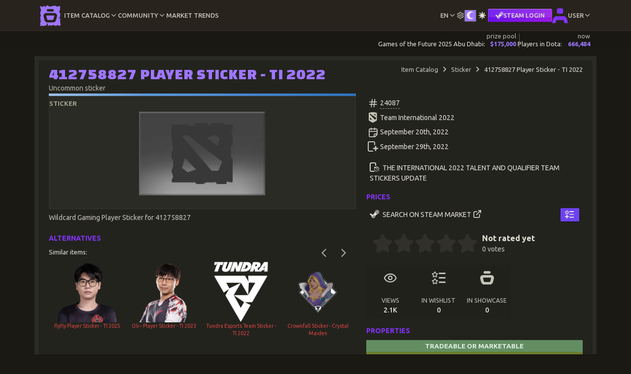

--- FILE ---
content_type: text/html; charset=UTF-8
request_url: https://dota-showcase.com/item/412758827-player-sticker-ti-2022
body_size: 12514
content:
<!doctype html> <html lang="en">
<head>
    <meta charset="utf-8">
    <meta name="viewport" content="width=device-width, initial-scale=1, shrink-to-fit=no">
    <meta name="csrf-token" content="1nEEBWmn8HLYZs4qSig2kUc5FTNk9dH033ldHKQS">
    <title>412758827 Player Sticker - TI 2022 | DotaShowcase</title>
    <meta name="description" content="412758827 Player Sticker - TI 2022 - skin details. Modifiers, styles, prices, rating, properties, related items and more!">
    <meta name="application-name" content="DotaShowcase">
    <link href="https://dota-showcase.com/css/pace.min.css" rel="stylesheet">
    <link href="/css/app.css?id=47b2d775f557434c7291442f9becfc65" rel="stylesheet">
        <link href="/css/item-details.css?id=d270aec99fe5a63fed97526c164308b8" rel="stylesheet">
    <link rel="icon" type="image/png" href="/favicon-96x96.png" sizes="96x96" />
    <link rel="icon" type="image/svg+xml" href="/favicon.svg" />
    <link rel="shortcut icon" href="/favicon.ico" />
    <link rel="apple-touch-icon" sizes="180x180" href="/apple-touch-icon.png" />
    <meta name="apple-mobile-web-app-title" content="DotaShowcase" />
    <link rel="manifest" href="/site.webmanifest" />
    <link rel="preconnect" href="https://fonts.googleapis.com">
    <link rel="preconnect" href="https://fonts.gstatic.com" crossorigin>
    <link href="https://fonts.googleapis.com/css2?family=Changa+One&family=Ubuntu:wght@400;500;700&family=Russo+One&display=swap" rel="stylesheet">
                         <link rel="alternate" hreflang="en" href="https://dota-showcase.com/item/412758827-player-sticker-ti-2022">
                                <link rel="alternate" hreflang="es" href="https://dota-showcase.com/es/item/412758827-player-sticker-ti-2022">
                                <link rel="alternate" hreflang="fr" href="https://dota-showcase.com/fr/item/412758827-player-sticker-ti-2022">
                                <link rel="alternate" hreflang="uk" href="https://dota-showcase.com/uk/item/412758827-player-sticker-ti-2022">
                                <link rel="alternate" hreflang="ru" href="https://dota-showcase.com/ru/item/412758827-player-sticker-ti-2022">
                <meta property="og:title" content="412758827 Player Sticker - TI 2022 | DotaShowcase"/>
    <meta property="og:type" content="website"/>
    <meta property="og:description" content="412758827 Player Sticker - TI 2022 - skin details. Modifiers, styles, prices, rating, properties, related items and more!"/>
    <meta property="og:site_name" content="DotaShowcase"/>
    <meta property="og:url" content="https://dota-showcase.com/item/412758827-player-sticker-ti-2022"/>
    <meta property="og:image" content="http://dota-showcase.com/img/entity/item/img_default.png"/>
    <meta name="twitter:card" content="summary_large_image">
    <meta name="twitter:title" content="412758827 Player Sticker - TI 2022 | DotaShowcase">
    <meta name="twitter:image" content="http://dota-showcase.com/img/entity/item/img_default.png">
    <meta name="twitter:description" content="412758827 Player Sticker - TI 2022 - skin details. Modifiers, styles, prices, rating, properties, related items and more!">
    <meta name="twitter:site" content="@ShowcaseDota">
        </head>
<body class="app__theme--dark ">
<header class="header">     <div class="container">
        <div class="header__container">
            <div class="logo-container">
                <a href="https://dota-showcase.com/c">
                    <img src="https://dota-showcase.com/img/site/ds-logo-icon__reborn.svg" alt="DotaShowcase" width="42" height="42">
                </a>
            </div>

            <nav class="header__nav">
                <ul class="header__menu" id="menu">
                    <li class="header__menu-item header__menu-item--panel  active " data-panel="header__menu--item-db">
                        <a class="header__menu-item-link" href="#"><span class="header__menu-item-label">Item Catalog</span></a>

                        <i class="icon-chevron-down"></i>
                    </li>

                    <li class="header__menu-item header__menu-item--panel " data-panel="header__menu--community">
                        <a class="header__menu-item-link" href="#"><span class="header__menu-item-label">Community</span></a>

                        <i class="icon-chevron-down"></i>
                    </li>

                    <li class="header__menu-item">
                        <a class="header__menu-item-link" href="https://dota-showcase.com/s/market-trends">
                            <span class="header__menu-item-label">Market Trends</span>
                        </a>
                    </li>

                    <li class="header__menu-item header__menu-item--border header__menu-item--panel header__menu-item--right header__menu-item--mobile-row" data-panel="header__menu--locale">
                        <a class="header__menu-item-link" href="#"><span class="header__menu-item-label">en</span></a>

                        <i class="icon-chevron-down"></i>
                    </li>

                    <li class="header__menu-item header__menu-item--panel header__menu-item--border header__menu-item--mobile-row" data-panel="header__menu--config">
                        <i class="icon-settings icomoon-lg"></i>
                    </li>

                    <li class="header__menu-item header__menu-item--border header__menu-item--mobile-row">
                        <div class="app__theme-switch">
    <div class="app__theme-switch-group" role="group" aria-label="Change App View Mode - Dark or Light">
        <input type="radio" name="app__theme-switch" value="dark" id="app__theme-switch--dark" style="display: none;" autocomplete="off"  checked >
        <label class="btn" for="app__theme-switch--dark"><i class="icon-dota_moon"></i></label>

        <input type="radio" name="app__theme-switch" value="light" id="app__theme-switch--light" autocomplete="off" style="display: none;" >
        <label class="btn" for="app__theme-switch--light"><i class="icon-dota_sun"></i></label>
    </div>
</div>
                    </li>
                                            <li class="header__menu-item header__menu-item--border header__menu-item--mobile-row">
                            <a href="https://dota-showcase.com/auth/steam" class="lead-btn lead-btn--auth lead-btn-sm" title="Sign In through STEAM. This site not associated with Valve Corp.">
    <i class="icon-steam-simple"></i> <span>Steam Login</span>
</a>
                        </li>
                                        <li class="header__menu-item header__menu-item--panel header__menu-item--mobile-order_1 " data-panel="header__menu--user">
                                                                                <a href="#" class="header__menu-item-link header__menu-item-link-with-img">
                                <img alt="user avatar" src="https://dota-showcase.com/img/site/user-unknown.svg" width="32" height="32">

                                <span class="header__menu-item-label header__menu-item-label-guest">User</span>
                            </a>
                        
                        <i class="icon-chevron-down"></i>
                    </li>
                </ul>

                <!-- Item DB -->
                <div class="header__menu-panel" id="header__menu--item-db">
                    <a class="header__menu-panel-link" href="https://dota-showcase.com/db">
                        <span class="header__menu-panel-link-header">
                            <i class="icon-catalog header__menu-panel-link-header-icon"></i>
                            <span class="header__menu-panel-link-header-label">Catalog</span>
                        </span>

                        <span class="header__menu-panel-link-desc">
                            Explore available Dota 2 items                        </span>
                    </a>

                    <a class="header__menu-panel-link" href="https://dota-showcase.com/db/latest">
                        <span class="header__menu-panel-link-header">
                            <i class="icon-cat_new header__menu-panel-link-header-icon"></i>
                            <span class="header__menu-panel-link-header-label">New Items</span>
                        </span>

                        <span class="header__menu-panel-link-desc">
                            Recent added items                        </span>
                    </a>

                    <a class="header__menu-panel-link" href="https://dota-showcase.com/db/updates">
                        <span class="header__menu-panel-link-header">
                            <i class="icon-cat_archive header__menu-panel-link-header-icon"></i>
                            <span class="header__menu-panel-link-header-label">Update Archive</span>
                        </span>

                        <span class="header__menu-panel-link-desc">
                            All updates that have the cosmetic items                        </span>
                    </a>

                    <a class="header__menu-panel-link" href="https://dota-showcase.com/special/arcana">
                        <span class="header__menu-panel-link-header">
                            <i class="icon-special_arcana header__menu-panel-link-header-icon"></i>
                            <span class="header__menu-panel-link-header-label">Arcana list</span>
                        </span>

                        <span class="header__menu-panel-link-desc">
                           Arcana quality items for every hero in the game                        </span>
                    </a>

                    <a class="header__menu-panel-link" href="https://dota-showcase.com/special/immortal-series">
                        <span class="header__menu-panel-link-header">
                            <i class="icon-special_immortal header__menu-panel-link-header-icon"></i>
                            <span class="header__menu-panel-link-header-label">Immortal Series</span>
                        </span>

                        <span class="header__menu-panel-link-desc">
                           Immortal quality items that share the same style                        </span>
                    </a>

                    <a class="header__menu-panel-link" href="https://dota-showcase.com/heroes">
                        <span class="header__menu-panel-link-header">
                             <i class="icon-hero header__menu-panel-link-header-icon"></i>
                             <span class="header__menu-panel-link-header-label">Heroes</span>
                        </span>

                        <span class="header__menu-panel-link-desc">
                           List of available heroes                        </span>
                    </a>
                </div>

                <!-- Community -->
                <div class="header__menu-panel" id="header__menu--community">
                    <a class="header__menu-panel-link" href="https://dota-showcase.com/c">
                        <span class="header__menu-panel-link-header">
                             <i class="icon-community header__menu-panel-link-header-icon"></i>
                             <span class="header__menu-panel-link-header-label">Activity</span>
                        </span>

                        <span class="header__menu-panel-link-desc">
                            Discover community created content                        </span>
                    </a>

                    <a class="header__menu-panel-link" href="https://dota-showcase.com/c/showcases">
                        <span class="header__menu-panel-link-header">
                              <i class="icon-showcase_feed header__menu-panel-link-header-icon"></i>
                              <span class="header__menu-panel-link-header-label">Showcase Feed</span>
                        </span>

                        <span class="header__menu-panel-link-desc">
                            Community created showcases                        </span>
                    </a>

                                                            <a class="header__menu-panel-link" href="https://dota-showcase.com/c/leaderboards/inventory-price">
                        <span class="header__menu-panel-link-header">
                              <i class="icon-leaderboard header__menu-panel-link-header-icon"></i>
                             <span class="header__menu-panel-link-header-label">Leaderboard</span>
                        </span>

                        <span class="header__menu-panel-link-desc">
                            Top users by inventory value
                        </span>
                    </a>
                                        <a class="header__menu-panel-link" href="https://dota-showcase.com/c/leaderboards/inventory-price-by-country">
                        <span class="header__menu-panel-link-header">
                              <i class="icon-leaderboard_country header__menu-panel-link-header-icon"></i>
                             <span class="header__menu-panel-link-header-label">Country Leaderboard</span>
                        </span>

                        <span class="header__menu-panel-link-desc">
                            Top countries by inventory value summed
                        </span>
                    </a>
                                    </div>

                <!-- Localization -->
                <div class="header__menu-panel" id="header__menu--locale">
                                            <a class="header__menu-panel-link" hreflang="en_GB"
                           href="https://dota-showcase.com/en/item/412758827-player-sticker-ti-2022"
                           rel="alternate">
                            <span class="header__menu-panel-link-header">
                                 <span class="app__flag-emoji"><img src="https://flagcdn.com/w20/gb.png" width="20" alt="GB" class="lazy"
            srcset="https://flagcdn.com/w40/gb.png 2x"></span>
                                 <span class="header__menu-panel-link-header-label">en</span>
                            </span>

                            <span class="header__menu-panel-link-desc">
                                <span>English</span>
                                <span>(English)</span>
                            </span>
                        </a>
                                            <a class="header__menu-panel-link" hreflang="es_ES"
                           href="https://dota-showcase.com/es/item/412758827-player-sticker-ti-2022"
                           rel="alternate">
                            <span class="header__menu-panel-link-header">
                                 <span class="app__flag-emoji"><img src="https://flagcdn.com/w20/es.png" width="20" alt="ES" class="lazy"
            srcset="https://flagcdn.com/w40/es.png 2x"></span>
                                 <span class="header__menu-panel-link-header-label">es</span>
                            </span>

                            <span class="header__menu-panel-link-desc">
                                <span>Español</span>
                                <span>(Spanish)</span>
                            </span>
                        </a>
                                            <a class="header__menu-panel-link" hreflang="fr_FR"
                           href="https://dota-showcase.com/fr/item/412758827-player-sticker-ti-2022"
                           rel="alternate">
                            <span class="header__menu-panel-link-header">
                                 <span class="app__flag-emoji"><img src="https://flagcdn.com/w20/fr.png" width="20" alt="FR" class="lazy"
            srcset="https://flagcdn.com/w40/fr.png 2x"></span>
                                 <span class="header__menu-panel-link-header-label">fr</span>
                            </span>

                            <span class="header__menu-panel-link-desc">
                                <span>Français</span>
                                <span>(French)</span>
                            </span>
                        </a>
                                            <a class="header__menu-panel-link" hreflang="uk_UA"
                           href="https://dota-showcase.com/uk/item/412758827-player-sticker-ti-2022"
                           rel="alternate">
                            <span class="header__menu-panel-link-header">
                                 <span class="app__flag-emoji"><img src="https://flagcdn.com/w20/ua.png" width="20" alt="UA" class="lazy"
            srcset="https://flagcdn.com/w40/ua.png 2x"></span>
                                 <span class="header__menu-panel-link-header-label">uk</span>
                            </span>

                            <span class="header__menu-panel-link-desc">
                                <span>Українська</span>
                                <span>(Ukrainian)</span>
                            </span>
                        </a>
                                            <a class="header__menu-panel-link" hreflang="ru_RU"
                           href="https://dota-showcase.com/ru/item/412758827-player-sticker-ti-2022"
                           rel="alternate">
                            <span class="header__menu-panel-link-header">
                                 <span class="app__flag-emoji"><img src="https://flagcdn.com/w20/ru.png" width="20" alt="RU" class="lazy"
            srcset="https://flagcdn.com/w40/ru.png 2x"></span>
                                 <span class="header__menu-panel-link-header-label">ru</span>
                            </span>

                            <span class="header__menu-panel-link-desc">
                                <span>Русский</span>
                                <span>(Russian)</span>
                            </span>
                        </a>
                                    </div>

                <!-- App Config -->
                <div class="header__menu-panel" id="header__menu--config">
                    <div class="header__menu-panel-link">
                        <div>
                            <label for="app-config__stat-lane"></label>
                            <input type="checkbox" name="app-config__stat-lane" id="app-config__stat-lane" class="app__input-switch app__input-switch--sm"  checked >
                        </div>

                        <span class="header__menu-panel-link-desc">
                            If this disabled, Dota 2 stats block will be hidden                        </span>
                    </div>
                </div>

                <!-- User -->
                <div class="header__menu-panel header__menu-panel--reversed" id="header__menu--user">
                    <a class="header__menu-panel-link" href="https://dota-showcase.com/u">
                        <span class="header__menu-panel-link-header">
                             <i class="icon-collector_profile header__menu-panel-link-header-icon"></i>
                             <span class="header__menu-panel-link-header-label">Profile</span>
                        </span>

                        <span class="header__menu-panel-link-desc">
                            View collector profile                        </span>
                    </a>

                    <a class="header__menu-panel-link" href="https://dota-showcase.com/u/inventory">
                        <span class="header__menu-panel-link-header">
                             <i class="icon-inventory header__menu-panel-link-header-icon"></i>
                             <span class="header__menu-panel-link-header-label">Inventory</span>
                        </span>

                        <span class="header__menu-panel-link-desc">
                            View and manage Dota 2 inventory                        </span>
                    </a>

                    <a class="header__menu-panel-link" href="https://dota-showcase.com/u/collection/equipped">
                        <span class="header__menu-panel-link-header">
                             <i class="icon-collection header__menu-panel-link-header-icon"></i>
                             <span class="header__menu-panel-link-header-label">Collection</span>
                        </span>

                        <span class="header__menu-panel-link-desc">
                            View your special items and equipped slots                        </span>
                    </a>

                    <a class="header__menu-panel-link" href="https://dota-showcase.com/u/showcase">
                        <span class="header__menu-panel-link-header">
                             <i class="icon-list_showcase header__menu-panel-link-header-icon"></i>
                             <span class="header__menu-panel-link-header-label">Showcases</span>
                        </span>

                        <span class="header__menu-panel-link-desc">
                            Build own showcases                        </span>
                    </a>

                    <a class="header__menu-panel-link" href="https://dota-showcase.com/u/wishlist">
                        <span class="header__menu-panel-link-header">
                             <i class="icon-list_wishlist header__menu-panel-link-header-icon"></i>
                             <span class="header__menu-panel-link-header-label">Wishlists</span>
                        </span>

                        <span class="header__menu-panel-link-desc">
                            Create and browse your wishlists                        </span>
                    </a>
                                    </div>
            </nav>

            
            <div class="header__menu-toggle-container">
                <div class="header__menu-toggle" id="menuToggle"><span></span></div>
            </div>
        </div>
    </div>
</header>

<script>
    (function () {
        const toggleThemeDarkBtn = document.getElementById('app__theme-switch--dark');
        const toggleThemeLightBtn = document.getElementById('app__theme-switch--light');
        const body = document.getElementsByTagName('body')[0];
        const THEME_CLASS = 'app__theme--light';
        const COOKIE_NAME = 'app__theme';

        toggleThemeDarkBtn.addEventListener('change', function () {
            body.classList.remove(THEME_CLASS);
            setCookie(COOKIE_NAME, 'dark');
        });

        toggleThemeLightBtn.addEventListener('change', function () {
            body.classList.add(THEME_CLASS);
            setCookie(COOKIE_NAME, 'light');
        });

        window.setTimeout(function () {
            const statLaneSwitcher = document.getElementById('app-config__stat-lane');
            const statLane = document.getElementsByClassName('stat-lane')[0];

            const COOKIE_NAME_STAT_LANE = 'app__stat_lane__display';

            statLaneSwitcher.addEventListener('change', function () {
                const cookieVal = this.checked ? 'show' : 'hide';
                const newClassName = 'stat-lane__display--' + (this.checked ? 'show' : 'hide');
                const oldClassName = 'stat-lane__display--' + (this.checked ? 'hide' : 'show');

                statLane.classList.remove('stat-lane__display--auto');
                statLane.classList.remove(oldClassName);
                statLane.classList.add(newClassName);

                setCookie(COOKIE_NAME_STAT_LANE, cookieVal);
            });
        }, 1000);

        function setCookie(name, value) {
            const d = new Date();
            d.setTime(d.getTime() + (365 * 24 * 60 * 60 * 1000));
            const expires = "expires=" + d.toUTCString();
            document.cookie = name + "=" + value + ";" + expires + ";path=/";
        }
    })();
</script>

<script>
    (function () {
        const header = document.querySelector('.header');
        const menuItems = document.querySelectorAll('.header__menu-item--panel');
        const panels = document.querySelectorAll('.header__menu-panel');
        const menuToggle = document.getElementById('menuToggle');
        const menu = document.getElementById('menu');
        const COLLAPSE_BREAKDOWN = 1024;

        menuItems.forEach(item => {
            item.addEventListener('mouseenter', () => {
                if (window.innerWidth > COLLAPSE_BREAKDOWN) {
                    header.classList.add('expanded');
                    panels.forEach(panel => panel.style.display = 'none');
                    const panelId = item.getAttribute('data-panel');
                    document.getElementById(panelId).style.display = 'flex';
                }
            });
        });

        header.addEventListener('mouseleave', () => {
            if (window.innerWidth > COLLAPSE_BREAKDOWN) {
                header.classList.remove('expanded');
                panels.forEach(panel => panel.style.display = 'none');
            }
        });

        menuToggle.addEventListener('click', function () {
            menu.classList.toggle('active');
            header.classList.toggle('expanded');

            if (this.classList.contains('active')) {
                this.classList.remove('active');
                document.querySelectorAll('.header__menu-panel').forEach(panel => panel.style.display = 'none');
            } else {
                this.classList.add('active');
                menuItems.forEach(item => {
                    if (item.classList.contains('active')) {
                        const panelId = item.getAttribute('data-panel');
                        document.getElementById(panelId).style.display = 'flex';
                    }
                });
            }
        });

        // mobile
        menuItems.forEach(item => {
            item.addEventListener('click', () => {
                if (window.innerWidth <= COLLAPSE_BREAKDOWN) {
                    const panelId = item.getAttribute('data-panel');
                    menuItems.forEach(_menuItem => _menuItem.classList.remove('active'));
                    document.querySelectorAll('.header__menu-panel').forEach(panel => panel.style.display = 'none');
                    document.getElementById(panelId).style.display = 'flex';
                    item.classList.add('active');
                }
            });
        });
    })();
</script>
<section class="stat-lane stat-lane__display--auto">
    <div class="container">
        <div class="stat-lane__container">
                            <div class="stat-lane__item stat-lane__item--league">
                    <span class="stat-lane__title ellipsis-text">Games of the Future 2025 Abu Dhabi:</span>
                                        <div class="stat-lane__item-element">
                        <span class="stat-lane__label">prize pool</span>

                        <span class="stat-lane__data">$<span class="stat-lane__data--prize-pool">175,000</span></span>
                    </div>
                                                        </div>
            
            <div class="stat-lane__item stat-lane__item--online">
                <span class="stat-lane__title ellipsis-text">Players in Dota:</span>

                <div class="stat-lane__item-element">
                    <span class="stat-lane__label">now</span>

                    <span class="stat-lane__data">666,484</span>
                </div>
            </div>
        </div>
    </div>
</section>

<script type="text/template" id="online-data__template">
    <div class="stat-lane__tooltip">
        <p class="stat-lane__tooltip-header">Dota 2 Online</p>

        <div class="stat-lane__tooltip-body">
            <div class="stat-lane__tooltip-body-left">
                <div class="stat-lane__tooltip-body-row">
                    <i class="icon-users icomoon-lg"></i>

                    <div class="stat-lane__item-element">
                        <span class="stat-lane__label">now</span>
                        <span class="stat-lane__data">666,484</span>
                    </div>
                </div>

                <div class="stat-lane__tooltip-body-row">
                    <i class="icon-trending-up icomoon-lg"></i>

                    <div class="stat-lane__item-element">
                        <span class="stat-lane__label">peak today</span>
                        <span class="stat-lane__data">740,941</span>
                    </div>
                </div>
            </div>

            <div class="stat-lane__tooltip-body-right">
                                <div>
                    <i class="icon-move-down icomoon-2x"></i>
                </div>

                <div>
                    <span><b>-11,190</b></span>
                </div>
                            </div>
        </div>

        <div class="stat-lane__tooltip-footer">
            <div class="stat-lane__item-element">
                <span class="stat-lane__label">updated</span>

                <span class="stat-lane__data stat-lane__data--secondary">1 minute ago</span>
            </div>
        </div>
    </div>
</script>

<script type="text/template" id="league-data__template">
    <div class="stat-lane__tooltip">
        <p class="stat-lane__tooltip-header">Games of the Future 2025 Abu Dhabi</p>

        <a href="https://gotfabudhabi.com/" class="link-icon stat-lane__tooltip-link" rel="nofollow noopener noreferrer"
           target="_blank" title="Official Page"><i class="icon-external-link"></i></a>

        <p>The Games of the Future is an annual international event that fuses the worlds of physical and digital and is the pinnacle of phygital sport.</p>
                <div class="stat-lane__tooltip-body-full">
            <span>prize pool:</span>

            <div class="stat-lane__item-element">
                <span class="stat-lane__label">base</span>
                <span class="stat-lane__data">$175,000</span>
            </div>

            <div class="stat-lane__item-element">
                <span class="stat-lane__label">contributed</span>
                <span class="stat-lane__data">
                    $<span class="stat-lane__data--prize-pool">0</span>
                </span>
            </div>

            <div class="stat-lane__item-element">
                <span class="stat-lane__label">total</span>
                <span class="stat-lane__data">$<span
                            class="stat-lane__data--prize-pool">175,000</span></span>
            </div>
        </div>
        
        <div class="stat-lane__tooltip-footer">
            <span>days:</span>
                                    <div class="stat-lane__item-element">
                <span class="stat-lane__label">past</span>
                <span class="stat-lane__data">40</span>
            </div>
                        
            <div class="stat-lane__item-element">
                <span class="stat-lane__label">total</span>
                <span class="stat-lane__data">-</span>
            </div>
        </div>
    </div>
</script>
<div class="revenue-container">
<main role="main" class="flex-shrink-0 ">
        <div class="container content-container">
        <div class="content-wrapper">

            <div class="row">
                <div class="col-12 col-md-7">
                    <h1 class="text-l mb-0">412758827 Player Sticker - TI 2022</h1>

                    <div>
                        <p class="text-sec mb-0">
                            Uncommon sticker
                        </p>
                    </div>

                    <div class="rarity__line rarity__line--uncommon"></div>
                </div>

                <div class="col-12 col-md-5">
                    <section class="item_detail__breadcrumbs">
                        <ol class="breadcrumb">
                            <li class="breadcrumb-item"><a href="https://dota-showcase.com/db">Item Catalog</a></li>
                                                            <li class="breadcrumb-item"><a href="https://dota-showcase.com/db/sticker">Sticker</a></li>
                                                        <li class="breadcrumb-item active">412758827 Player Sticker - TI 2022</li>
                        </ol>
                    </section>
                </div>

                <div class="col-12 col-md-7">
                    <div class="cosmetic__main app-box">
                        <div class="cosmetic__main_info">
                            <div class="cosmetic__main_type">
                                <span>Sticker</span>
                            </div>

                                                    </div>

                                                    <div class="cosmetic__image">
                                <img src="http://dota-showcase.com/img/entity/item/img_default.png"
                                     alt="412758827 Player Sticker - TI 2022" class="img-fluid">
                            </div>
                        
                        <div class="cosmetic__main-tags">
                            <div class="dynamic-tag-block dynamic-tag-block--md">
                                                            </div>
                        </div>
                    </div>

                    <div class="cosmetic__main_desc">
                        <p>Wildcard Gaming Player Sticker for 412758827</p>
                    </div>

                    
                    
                    
                    


                    <section class="cosmetic__details">
        <header>
            Alternatives        </header>

        <div>
                            <p class="cosmetic__details-count">Similar items:</p>
                    </div>

        <div class="cosmetic__details-slider" style="display: none">
                            <figure>
                    <a href="https://dota-showcase.com/item/flyfly-player-sticker-ti-2025">
                        <img src="https://d2uax1u4k5j88t.cloudfront.net/item/8cc1609c74ace0c5c1707c4330b16f9220dc72e9f3eb7062b288d8d17400d713/168028715.png"
                             alt="flyfly Player Sticker - TI 2025"
                        >
                        <figcaption>flyfly Player Sticker - TI 2025</figcaption>
                    </a>
                </figure>
                            <figure>
                    <a href="https://dota-showcase.com/item/oli-player-sticker-ti-2023">
                        <img src="https://d2uax1u4k5j88t.cloudfront.net/item/3ec42bcd182e69582e65196497bb830ebc0a25cd69d6d9c2af04929dc912daf4/101259972.png"
                             alt="Oli~ Player Sticker - TI 2023"
                        >
                        <figcaption>Oli~ Player Sticker - TI 2023</figcaption>
                    </a>
                </figure>
                            <figure>
                    <a href="https://dota-showcase.com/item/tundra-esports-team-sticker-ti-2022">
                        <img src="https://d2uax1u4k5j88t.cloudfront.net/item/5e0bb36d894755a16c15697179627342436d5887aa1742033b57f90c07d88df1/teamlogo.png"
                             alt="Tundra Esports Team Sticker - TI 2022"
                        >
                        <figcaption>Tundra Esports Team Sticker - TI 2022</figcaption>
                    </a>
                </figure>
                            <figure>
                    <a href="https://dota-showcase.com/item/crownfall-sticker-crystal-maiden">
                        <img src="https://d2uax1u4k5j88t.cloudfront.net/item/f61778c733e2746816368b60b30bbbccb9413436e8748561099c74f1cd7f5ba1/sticker_crystal_maiden_portrait_idle.png"
                             alt="Crownfall Sticker - Crystal Maiden"
                        >
                        <figcaption>Crownfall Sticker - Crystal Maiden</figcaption>
                    </a>
                </figure>
                            <figure>
                    <a href="https://dota-showcase.com/item/cr1t-player-sticker-ti-2024">
                        <img src="https://d2uax1u4k5j88t.cloudfront.net/item/3edcc787779d85cc9a3260fd67e52dd974232a316900e5dbd861e4fde3e810e5/25907144.png"
                             alt="Cr1t- Player Sticker - TI 2024"
                        >
                        <figcaption>Cr1t- Player Sticker - TI 2024</figcaption>
                    </a>
                </figure>
                            <figure>
                    <a href="https://dota-showcase.com/item/sacred-player-sticker-ti-2022">
                        <img src="https://d2uax1u4k5j88t.cloudfront.net/item/9ff5a997d3b6fd3a78c8b7942bfae90fc850011c3d3c1e4da8fd96e3ff809f2d/408729743.png"
                             alt="Sacred Player Sticker - TI 2022"
                        >
                        <figcaption>Sacred Player Sticker - TI 2022</figcaption>
                    </a>
                </figure>
                            <figure>
                    <a href="https://dota-showcase.com/item/jin-talent-sticker-ti-2023">
                        <img src="https://d2uax1u4k5j88t.cloudfront.net/item/f0a0be58f8775b9e48b31364c3c403663a3c2756270d1048c6a2ce8c911ba251/78601976_photo.png"
                             alt="Jin Talent Sticker - TI 2023"
                        >
                        <figcaption>Jin Talent Sticker - TI 2023</figcaption>
                    </a>
                </figure>
                            <figure>
                    <a href="https://dota-showcase.com/item/crownfall-sticker-kez-parka">
                        <img src="https://d2uax1u4k5j88t.cloudfront.net/item/079d0e4e2e7c0942ad9a88b6cde1b7eaaa091ca751817398112e0e91d988c25c/sticker_kestrel_parka_portrait_idle.png"
                             alt="Crownfall Sticker - Kez (Parka)"
                        >
                        <figcaption>Crownfall Sticker - Kez (Parka)</figcaption>
                    </a>
                </figure>
                            <figure>
                    <a href="https://dota-showcase.com/item/falcostyle-talent-sticker-ti-2025">
                        <img src="https://d2uax1u4k5j88t.cloudfront.net/item/61510dbcf8098e517a93989a41222f976d17117c2edf42a5dd0ca548ca557bc1/86804163_photo.png"
                             alt="FalcoStyle Talent Sticker - TI 2025"
                        >
                        <figcaption>FalcoStyle Talent Sticker - TI 2025</figcaption>
                    </a>
                </figure>
                            <figure>
                    <a href="https://dota-showcase.com/item/yamsun-player-sticker-ti-2025">
                        <img src="https://d2uax1u4k5j88t.cloudfront.net/item/e2e5919bba8279259a39c534464c676ab526c1cbfa89363ee3e05706fc752fb9/81475303.png"
                             alt="Yamsun Player Sticker - TI 2025"
                        >
                        <figcaption>Yamsun Player Sticker - TI 2025</figcaption>
                    </a>
                </figure>
                            <figure>
                    <a href="https://dota-showcase.com/item/chilling-talent-sticker-ti-2024">
                        <img src="https://d2uax1u4k5j88t.cloudfront.net/item/9ca3ad38bae962729230e95fa2ad6d14daef8529c7add1f69beb815dc164ba65/22793772_photo.png"
                             alt="Chilling Talent Sticker - TI 2024"
                        >
                        <figcaption>Chilling Talent Sticker - TI 2024</figcaption>
                    </a>
                </figure>
                            <figure>
                    <a href="https://dota-showcase.com/item/saksa-player-sticker-ti-2022-champion">
                        <img src="https://d2uax1u4k5j88t.cloudfront.net/item/3838a25f9afbed31b4097144772d1b530308fca89ca11656dc4a5a5b07b6bb28/103735745.png"
                             alt="Saksa Player Sticker - TI 2022 Champion"
                        >
                        <figcaption>Saksa Player Sticker - TI 2022 Champion</figcaption>
                    </a>
                </figure>
                            <figure>
                    <a href="https://dota-showcase.com/item/masoku-talent-sticker-ti-2024">
                        <img src="https://d2uax1u4k5j88t.cloudfront.net/item/d6befc17cfe27be0087351d0cd78c16e405dad2f78a73709f04cd3107b07c682/94923783_photo.png"
                             alt="Masoku Talent Sticker - TI 2024"
                        >
                        <figcaption>Masoku Talent Sticker - TI 2024</figcaption>
                    </a>
                </figure>
                            <figure>
                    <a href="https://dota-showcase.com/item/1w-team-team-sticker-ti-2024">
                        <img src="https://d2uax1u4k5j88t.cloudfront.net/item/c16902f99a854e3f147185f34453329292e621081a99e256766f4e2140595c8b/teamlogo.png"
                             alt="1w Team Team Sticker - TI 2024"
                        >
                        <figcaption>1w Team Team Sticker - TI 2024</figcaption>
                    </a>
                </figure>
                            <figure>
                    <a href="https://dota-showcase.com/item/crownfall-sticker-philip">
                        <img src="https://d2uax1u4k5j88t.cloudfront.net/item/57e429509d631e03ad1134f40ac7f4da266ff31f9eb649eb06854d1c8fa8de95/sticker_vizier_portrait_idle.png"
                             alt="Crownfall Sticker - Philip"
                        >
                        <figcaption>Crownfall Sticker - Philip</figcaption>
                    </a>
                </figure>
                            <figure>
                    <a href="https://dota-showcase.com/item/melo-talent-sticker-ti-2022">
                        <img src="https://d2uax1u4k5j88t.cloudfront.net/item/49458a8f102d8470c278a726ccae5c308757a41d9607aec024d57548a1fe826b/135653527_photo.png"
                             alt="Melo Talent Sticker - TI 2022"
                        >
                        <figcaption>Melo Talent Sticker - TI 2022</figcaption>
                    </a>
                </figure>
                            <figure>
                    <a href="https://dota-showcase.com/item/chira-junior-player-sticker-ti-2024">
                        <img src="https://d2uax1u4k5j88t.cloudfront.net/item/a0a3c8a80618867a304fa1b1e0410f50765c5325ebd888b5ad928bd3b9826b3b/312436974.png"
                             alt="CHIRA_JUNIOR Player Sticker - TI 2024"
                        >
                        <figcaption>CHIRA_JUNIOR Player Sticker - TI 2024</figcaption>
                    </a>
                </figure>
                            <figure>
                    <a href="https://dota-showcase.com/item/boxi-player-sticker-ti-2024-champion">
                        <img src="https://d2uax1u4k5j88t.cloudfront.net/item/3dea1516a58acc0b38e5c6e95a8d0f452d5e941fbe825b9dbb956e7eaf2b267b/77490514.png"
                             alt="Boxi Player Sticker - TI 2024 Champion"
                        >
                        <figcaption>Boxi Player Sticker - TI 2024 Champion</figcaption>
                    </a>
                </figure>
                            <figure>
                    <a href="https://dota-showcase.com/item/nois-talent-sticker-ti-2022">
                        <img src="https://d2uax1u4k5j88t.cloudfront.net/item/5180a01e32a2f8c927a1e18d086878877950a7ede18d1452fdd51c2b880c1da7/198163645_photo.png"
                             alt="Nois Talent Sticker - TI 2022"
                        >
                        <figcaption>Nois Talent Sticker - TI 2022</figcaption>
                    </a>
                </figure>
                            <figure>
                    <a href="https://dota-showcase.com/item/monster-hunter-sticker-night-stalker">
                        <img src="https://d2uax1u4k5j88t.cloudfront.net/item/12f7557a68dc1c3a8c16540f17309382d50ef2698c4e919390cd82e660620ce1/npc_dota_hero_night_stalker.png"
                             alt="Monster Hunter Sticker - Night Stalker"
                        >
                        <figcaption>Monster Hunter Sticker - Night Stalker</figcaption>
                    </a>
                </figure>
                    </div>
    </section>
                </div>

                <!-- Right -->
                <div class="col-12 col-md-5">
                    <section class="cosmetic__details">
                        <ul class="list-unstyled mb-0 cosmetic__field-list">
                            <li>
                                <span class="prop-title" data-toggle="tooltip" title="Dota 2 item inner identifier" aria-label="Dota Id">
                                    <span class="prop-title-wrapper"><i class="icon-hash"></i></span>
                                </span>

                                <span class="prop-value text-dashed">24087</span>
                            </li>

                                                        <li>
                                <span class="prop-title" data-toggle="tooltip" title="Event" aria-label="Event">
                                    <span class="prop-title-wrapper"><i class="icon-prefab_event"></i></span>
                                </span>

                                <span class="prop-value">Team International 2022</span>
                            </li>
                            
                                                            <li>
                                    <span class="prop-title" data-toggle="tooltip" title="Creation date" aria-label="Created at">
                                        <span class="prop-title-wrapper"><i class="icon-calendar-fold"></i></span>
                                    </span>

                                    <span class="prop-value">
                                        <time datetime="2022-09-20 00:00:00" data-toggle="tooltip" title="3yrs ago">
                                            September 20th, 2022
                                        </time>
                                    </span>
                                </li>
                            
                                                            <li>
                                    <span class="prop-title" data-toggle="tooltip" title="Released" aria-label="Added at">
                                        <span class="prop-title-wrapper"><i class="icon-cat_new"></i></span>
                                    </span>

                                    <span class="prop-value">
                                        <time datetime="2022-09-29 19:10:57" data-toggle="tooltip" title="3yrs ago">
                                            September 29th, 2022
                                        </time>
                                    </span>
                                </li>
                                                    </ul>
                    </section>

                                        <section class="cosmetic__details">
                        <div class="full-line-link">
                            <a href="https://dota-showcase.com/db/update/29-09-2022-the-international-2022-talent-and-qualifier-team-stickers">
                                <i class="icon-cat_update icomoon-lg icon-mr-1"></i> <span>The International 2022 Talent and Qualifier Team Stickers Update</span>
                            </a>
                        </div>
                    </section>
                    
                    <section class="cosmetic__details">
                        <header>
                            Prices                        </header>
                        
                        <div class="full-line-link">
                                                        <a href="https://steamcommunity.com/market/search?appid=570&q=412758827 Player Sticker - TI 2022" target="_blank" rel="noopener noreferrer">
                                <i class="icon-steam-simple icomoon-lg icon-mr-1"></i> <span>Search on Steam Market</span> <i class="icon-external-link icomoon-lg"></i>
                            </a>
                            
                            <button class="btn ctrl-standard fx-sliderIn btn-box ds-action-trigger-btn" data-wishlist-item-id="24087>" data-toggle="tooltip" title="Add to wishlist">
                                <i class="icon-wishlist_add icomoon-lg"></i>
                            </button>
                        </div>
                    </section>

                    <section class="cosmetic__details cosmetic__rating">
                        <div class="entity__rating" data-can_vote="0" data-reason="Login required" data-entity_type="ITEM" data-entity_id="24087">
    
    <div class="rating-group"  data-toggle="tooltip" title="Login required" >
        <input class="rating__input rating__input--none" checked name="rating" id="rating2-0" value="0" type="radio"  checked  disabled>
        <label aria-label="0 stars" class="rating__label" for="rating2-0">&nbsp;</label>
                                <label aria-label="0.5 stars" class="rating__label rating__label--half" for="rating-0.5"><i class="rating__icon rating__icon--star icon-star_fill_half"></i></label>
            <input class="rating__input" name="rating" id="rating-0.5" value="0.5" type="radio"  disabled>
            <label aria-label="1 star" class="rating__label" for="rating-1"><i class="rating__icon rating__icon--star icon-star_fill"></i></label>
            <input class="rating__input" name="rating" id="rating-1" value="1" type="radio"  disabled>
                                <label aria-label="1.5 stars" class="rating__label rating__label--half" for="rating-1.5"><i class="rating__icon rating__icon--star icon-star_fill_half"></i></label>
            <input class="rating__input" name="rating" id="rating-1.5" value="1.5" type="radio"  disabled>
            <label aria-label="2 star" class="rating__label" for="rating-2"><i class="rating__icon rating__icon--star icon-star_fill"></i></label>
            <input class="rating__input" name="rating" id="rating-2" value="2" type="radio"  disabled>
                                <label aria-label="2.5 stars" class="rating__label rating__label--half" for="rating-2.5"><i class="rating__icon rating__icon--star icon-star_fill_half"></i></label>
            <input class="rating__input" name="rating" id="rating-2.5" value="2.5" type="radio"  disabled>
            <label aria-label="3 star" class="rating__label" for="rating-3"><i class="rating__icon rating__icon--star icon-star_fill"></i></label>
            <input class="rating__input" name="rating" id="rating-3" value="3" type="radio"  disabled>
                                <label aria-label="3.5 stars" class="rating__label rating__label--half" for="rating-3.5"><i class="rating__icon rating__icon--star icon-star_fill_half"></i></label>
            <input class="rating__input" name="rating" id="rating-3.5" value="3.5" type="radio"  disabled>
            <label aria-label="4 star" class="rating__label" for="rating-4"><i class="rating__icon rating__icon--star icon-star_fill"></i></label>
            <input class="rating__input" name="rating" id="rating-4" value="4" type="radio"  disabled>
                                <label aria-label="4.5 stars" class="rating__label rating__label--half" for="rating-4.5"><i class="rating__icon rating__icon--star icon-star_fill_half"></i></label>
            <input class="rating__input" name="rating" id="rating-4.5" value="4.5" type="radio"  disabled>
            <label aria-label="5 star" class="rating__label" for="rating-5"><i class="rating__icon rating__icon--star icon-star_fill"></i></label>
            <input class="rating__input" name="rating" id="rating-5" value="5" type="radio"  disabled>
            </div>

    <div class="votes__desc">
                <p class="votes__desc_line--top"><span class="votes__rating"></span> <span class="rating__empty_msg">Not rated yet</span></p>
        
        <p class="votes__desc_line--bottom"><span class="votes__counter">0</span> votes</p>
    </div>
</div>
                    </section>

                    <section class="cosmetic__details">
                        <div class="app__widget-container">
                           <div class="app__widget-item ">
    <div class="app__widget-item-icon">
        <i class="icon-eye"></i>
    </div>

    <div class="app__widget-item-label">
        Views
    </div>

    <div class="app__widget-item-value">
        2.1K
    </div>
</div>

                           <div class="app__widget-item ">
    <div class="app__widget-item-icon">
        <i class="icon-wishlist"></i>
    </div>

    <div class="app__widget-item-label">
        In Wishlist
    </div>

    <div class="app__widget-item-value">
        0
    </div>
</div>

                           <div class="app__widget-item ">
    <div class="app__widget-item-icon">
        <i class="icon-showcase_logo"></i>
    </div>

    <div class="app__widget-item-label">
        In Showcase
    </div>

    <div class="app__widget-item-value">
        0
    </div>
</div>
                        </div>
                    </section>

                    
                    
                    <section class="cosmetic__details">
    <header>
        Properties    </header>

    <ul class="attribute-list list-unstyled mb-0">
        
        <li class="attribute-item attribute__tradeable--positive">
            <span> Tradeable or marketable</span>
        </li>

                <li class="attribute-item attribute__marketable--positive">
            <span>Marketable</span>
        </li>
                
        <li class="attribute-item attribute__giftable--positive">
            <span>May be gifted</span>
        </li>





        <li class="attribute-item attribute__deletable--positive">
            <span>Deletable</span>
        </li>
    </ul>
</section>

                    
                    
                    <section class="cosmetic__details">
    <div class="item-cursor-nav">
            <div class="item-cursor-link item-cursor-link--prev">
            <a href="https://dota-showcase.com/item/gunnar-player-sticker-ti-2022">
                <p class="item-cursor-link__label">Previous item</p>
                <p class="item-cursor-link__name ellipsis-text">Gunnar Player Sticker - TI 2022</p>
                <p class="item-cursor-link__type-desc ellipsis-text">uncommon sticker</p>
            </a>
        </div>
            <div class="item-cursor-catalog" title="Item Catalog" data-toggle="tooltip">
            <a href="https://dota-showcase.com/db">
                <i class="icon-catalog"></i>
            </a>
        </div>
            <div class="item-cursor-link item-cursor-link--next">
            <a href="https://dota-showcase.com/item/lex-talent-sticker-ti-2022">
                <p class="item-cursor-link__label">Next item</p>
                <p class="item-cursor-link__name ellipsis-text">Lex Talent Sticker - TI 2022</p>
                <p class="item-cursor-link__type-desc ellipsis-text">uncommon sticker</p>
            </a>
        </div>
        </div>
</section>
                </div>
            </div>

            <hr class="app__comment-section-hr ">
<section class="app__comment-section "  data-entity_id="24087" data-entity_type="ITEM"
>
    <header>
        <p><span class="app__comment-count"></span> Comments</p>

                    <a href="https://dota-showcase.com/auth/steam" class="lead-btn lead-btn--auth lead-btn-sm" title="Sign In through STEAM. This site not associated with Valve Corp.">
    <i class="icon-steam-simple"></i> <span>Steam Login</span>
</a>
            </header>

    <div class="app__comment-form-container"> <form action="#" method="POST" class="app__comment-form">     <input type="hidden" name="_token" value="1nEEBWmn8HLYZs4qSig2kUc5FTNk9dH033ldHKQS" autocomplete="off">        <div class="app__comment-form-body">
        <div class="avatar-section">
             <img src="https://dota-showcase.com/img/site/user-unknown.svg" alt="User profile image" width="32" height="32">         </div>

        <div class="input-section">
            <div class="input-section-comment">
                <div>
                    <label class="content-textarea-sizer">
                        <textarea class="form-control content-textarea" name="content" placeholder="your comment..."
                                  rows="1" required maxlength="720"
                        ></textarea>
                    </label>
                </div>

                                    <small class="input-section-hint">Sign in to continue</small>
                
                <div class="input-section-comment-control" style="display: none">
                    <button type="reset" class="btn input-section-reset"    disabled >Cancel</button>

                    <button type="submit" class="btn ctrl-standard fx-sliderIn input-section-submit"  disabled title="Sign in to continue" >Comment</button>
                </div>
            </div>
        </div>
    </div>
</form>
</div>

    <div class="app__comment-item-section"></div>
</section>
        </div>
    </div>
</main>
</div>
<div class="back-to-top-wrapper" id="back_top">
    <a href="javascript:" class="back-to-top" title="Back to top">
        <svg viewBox="0 0 100 100" width="24" height="24" tabindex="-1" role="img" aria-labelledby="title">
            <title id="title">Back to top</title>
            <path d="M10 50l50 50L70 90 30 50 70 10 60 0z" transform="translate(0 0) rotate(90 50 50)" fill="#fff" stroke="#fff"></path>
        </svg>
    </a>
</div>

<footer class="footer">
    <div class="container">
        <div class="footer__upper">
            <div class="footer__section footer__section--left">
                <div class="footer__logo-main">
                    <div class="footer__logo-container">
                        <figure>
                            <img src="https://dota-showcase.com/img/site/showcase_logo_wide.svg" alt="DotaShowcase" width="180">

                            <figcaption>Second life for your inventory</figcaption>
                        </figure>
                    </div>

                    <div class="footer__social-container">
                        <ul>
                            <li>
                                <a href="https://steamcommunity.com/groups/dota-showcase" class="link-icon"
                                   title="Steam Group" data-toggle="tooltip" aria-label="Steam Group"><i
                                        class="icon-steam-square"></i></a>
                            </li>

                            <li>
                                <a href="https://twitter.com/ShowcaseDota" class="link-icon" title="@ShowcaseDota"
                                   data-toggle="tooltip" aria-label="Twitter"><i class="icon-twitter"></i></a>
                            </li>
                        </ul>
                    </div>
                </div>
            </div>

            <div class="footer__section footer__section--right">
                <nav class="footer__nav">
                    <ul class="footer__nav-list">
                        <li class="footer__nav-item">
                            <a class="footer__nav-link" href="https://dota-showcase.com/contact">Contacts</a>
                        </li>

                        <li class="footer__nav-item">
                            <a class="footer__nav-link" href="https://dota-showcase.com/roadmap">Roadmap</a>
                        </li>

                        <li class="footer__nav-item">
                            <a class="footer__nav-link" href="https://dota-showcase.com/privacy-policy">Privacy Policy</a>
                        </li>

                        <li class="footer__nav-item">
                            <a class="footer__nav-link" href="https://dota-showcase.com/terms-of-service">Terms of Service</a>
                        </li>
                    </ul>
                </nav>
            </div>
        </div>

        <div class="footer__lower">
            <div class="footer__section footer__section--left">
                <div class="footer__section-meta">
                    <div class="footer__version">
                        <span>Version:</span> <span class="footer__version-value"><a href="https://dota-showcase.com/roadmap#2025-10-28-200-reborn">2.0.0 beta</a></span>
                    </div>







                    <div class="footer__copyright">
                        <span>&copy; 2019-2026, DotaShowcase</span>
                    </div>
                </div>
            </div>

            <div class="footer__section footer__section--right">
                <div class="footer__dev-reference">
                    <p>The Valve logo, the Steam logo, the logo and arts of Dota 2,
                along with all other registered trademarked logos, in-game items, and some arts on DotaShowcase
                are the property of Valve Corporation.</p>
                <p>DotaShowcase is in no way affiliated with or endorsed by Valve Corporation.</p>                </div>
            </div>
        </div>
    </div>
</footer>
    <script type="text/template" id="item-grid-interactive-overlay-template">
    <div class="item-grid-overlay-item">
        <div class="overlay-item-main-container">
            <div class="overlay-item-header">
                <div class="overlay-item-header-title ds-title">
                    <span><%= name_loc %></span>
                </div>

                <div class="overlay-item-subheader-container">
                    <div class="overlay-item-header-subtitle">
                        <span><%= computed.sub_title %></span>
                    </div>

                    <div class="overlay-item-header-badges">
                        <% if (typeof(quality_name) !== "undefined") { %>
                        <div class="quality__badge quality__badge--<%= quality_name %>">
                            <span><%= quality_name %></span>
                        </div>
                        <% } %>

                        <div class="rarity__badge rarity__badge--<%= rarity_name %>">
                            <span><%= rarity_name %></span>
                        </div>
                    </div>
                </div>

                <div class="rarity__line rarity__line--<%= rarity_name %>"></div>
            </div>

            <div class="overlay-item-body">
                <div class="overlay-item_view-tab-content--main">
                    <div class="overlay-item-image-container">
                        <img src="<%= image_url %>" alt="<%= computed.sub_title %>" class="overlay-item-image">
                    </div>

                    <div class="overlay-item-under-container">
                        <div class="overlay-item-tag-container">
                            <% if (typeof(tags) !== "undefined") { %>
                            <div class="dynamic-tag-block dynamic-tag-block--md">
                                <% Object.entries(tags).forEach(function([tag, tagVal]) { %>
                                <div class="dynamic-tag dynamic-tag--<%-tag%>">
                                    <i class="icon-tag icon-tag--<%-tag%>" title="<%-tag%>"></i> <span class="dynamic-tag-name"><%-tag%></span>
                                </div>
                                <% }); %>
                            </div>
                            <% } %>
                        </div>

                        <div class="overlay-item-state-container">
                            <% if (typeof(hero.name) !== "undefined" && hero.name) { %>
                            <div class="app__badge app__badge--hero">
                                <span class="app__badge-label"><%= hero.name %></span>
                                <img src="<%= hero.icon_url %>" alt="<%= computed.sub_title %>">
                                <% if (typeof(slot) !== "undefined" && slot.type === "persona") { %> <span class="app__badge-suffix"><span class="icon-persona"></span></span> <% } %>
                            </div>
                            <% } %>

                            <% if (typeof(computed) !== "undefined" && computed.is_equipped) { %>
                            <div>
                                <span class="ds-item-equipped"><i class="icon-eqq"></i></span>
                            </div>
                            <% } %>
                        </div>
                    </div>

                    <div class="overlay-item-props">
                        <% if (typeof(prefab.name_loc) !== "undefined" && prefab.name_loc) { %>
                        <div class="overlay-item-prop">
                            <span class="overlay-item-prop-title">Type:</span>
                            <span class="overlay-item-prop-value"><%= prefab.name_loc %></span>
                        </div>
                        <% } %>
                        <% if (typeof(slot.name_loc) !== "undefined" && slot.name_loc) { %>
                        <div class="overlay-item-prop">
                            <span class="overlay-item-prop-title">Slot:</span>
                            <span class="overlay-item-prop-value"><%= slot.name_loc %></span>
                        </div>
                        <% } %>
                        <% if (typeof(event.name_loc) !== "undefined" && event.name_loc) { %>
                        <div class="overlay-item-prop">
                            <span class="overlay-item-prop-title">Event:</span>
                            <span class="overlay-item-prop-value"><%= event.name_loc %></span>
                        </div>
                        <% } %>
                    </div>

                    <div class="overlay-item-attribute-container">
                        <% if (comp_is_tradeable && comp_is_possible_tradeable && inventory_tradeable) { %>
                        <div class="attribute-item attribute-item--sm attribute__tradeable--positive">
                            <span>Tradeable or marketable</span> <!-- tradable -->
                        </div>
                        <% } else if (!comp_is_tradeable && comp_is_possible_tradeable && inventory_tradeable) { %>
                        <div class="attribute-item attribute-item--sm attribute__tradable_after--positive">
                            <span>Tradeable in future</span> <!-- possible -->
                        </div>
                        <% } else if (comp_is_tradeable && comp_is_possible_tradeable && !inventory_tradeable) { %>
                        <div class="attribute-item attribute-item--sm attribute__tradeable--mixed">
                            <span>Inventory not, but Item tradeable</span> <!-- mixed: tradable + not_inventory -->
                        </div>
                        <% } else if (!comp_is_tradeable && comp_is_possible_tradeable && !inventory_tradeable) { %>
                        <div class="attribute-item attribute-item--sm attribute__tradable_after--mixed">
                            <span>Inventory not, but Item tradeable in future</span> <!-- mixed: possible + not_inventory -->
                        </div>
                        <% } else if (!comp_is_tradeable && !comp_is_possible_tradeable) { %>
                        <div class="attribute-item attribute-item--sm attribute__tradeable--negative">
                            <span class="attribute-item-nt-mark">⌀</span> <span>Not tradeable or marketable</span> <!-- negative -->
                        </div>
                        <% } %>
                    </div>
                </div>

                <div class="overlay-item_view-tab-content--loadout" style="display: none">
                    <div class="overlay-loading-container">
                        <span>loading...</span>
                    </div>
                </div>
            </div>

            <div class="overlay-item-footer">
                <div class="overlay-item_view-tab-content--main">
                    <div class="overlay-stat-container">
                        <% if (typeof(counts) !== "undefined" && counts.uses) { %>
                        <div class="app__badge app__badge--hoverable app__badge--stat">
                            <span class="app__badge-label--hoverable">uses</span>
                            <span class="app__badge-label"><i class="icon-dota_usage"></i></span>

                            <span><%= counts.uses %></span>
                        </div>
                        <% } %>

                        <% if (stats && stats.view_count) { %>
                        <div class="app__badge app__badge--hoverable app__badge--stat">
                            <span class="app__badge-label--hoverable">views</span>
                            <span class="app__badge-label"><i class="icon-eye"></i></span>

                            <span><%= stats.view_count_abbr %></span>
                        </div>
                        <% } %>

                        <% if (stats && stats.rating_average > 0) { %>
                        <div class="app__badge app__badge--hoverable app__badge--stat">
                            <span class="app__badge-label--hoverable">rating</span>
                            <span class="app__badge-label"><i class="icon-star"></i></span>

                            <span><%= stats.rating_average %></span>
                        </div>
                        <% } %>

                        <% if (pricing && pricing.state !== "nt") { %>
                        <div class="app__badge app__badge--hoverable app__badge--stat-pricing app__badge--stat-pricing--<%= pricing.state %>">
                            <span class="app__badge-label--hoverable">price</span>
                            <span class="app__badge-label"><i class="icon-sm_price"></i></span>

                            <span class="app__badge-value"><%= pricing.abbr %></span>
                        </div>
                        <% } %>

                        <% if (pricing && pricing.state !== "nt") { %>
                        <div class="app__badge app__badge--hoverable app__badge--stat-pricing app__badge--stat-pricing--<%= pricing.state %>">
                            <span class="app__badge-label--hoverable">listings</span>
                            <span class="app__badge-label"><i class="icon-sm_listing"></i></span>

                            <span class="app__badge-value"><%= pricing.listings %></span>
                        </div>
                        <% } %>
                    </div>
                </div>

                <div class="overlay-item_view-tab-content--loadout-todo" style="display: none"></div>
            </div>
        </div>

        <div class="overlay-item-menu-container">
            <% if (typeof(hero.name) !== "undefined" && hero.name) { %>
            <div class="overlay-view-switcher">
                <div class="btn-group overlay-view-switch-group" role="group">
                    <input type="radio" class="btn-check" name="overlay-item_view-tab" value="main" id="overlay-item_view-main" autocomplete="off" checked>
                    <label class="btn" for="overlay-item_view-main"><i class="icon-loadout"></i> <span>Main</span></label>

                    <input type="radio" class="btn-check" name="overlay-item_view-tab" value="loadout" id="overlay-item_view-loadout" autocomplete="off">
                    <label class="btn" for="overlay-item_view-loadout"><i class="icon-slot_1"></i> <span>Loadout</span></label>
                </div>
            </div>
            <% } %>

            <div class="overlay-item-actions">
                <% if (comp_is_tradeable) { %>
                    <div>
                        <button class="btn ds-action-btn ds-action-trigger-btn" data-steam-search="<%= name %>" title="Search in Steam Market">
                            <i class="icon-steam-square"></i>
                        </button>
                    </div>
                <% } %>

                <div>
                    <button class="btn ds-action-btn ds-action-trigger-btn" data-wishlist-item-id="<%= dota_id %>" title="Add to wishlist">
                        <i class="icon-wishlist_add"></i>
                    </button>
                </div>
                <div>
                    <button class="btn ds-action-btn ds-action-trigger-btn" data-tooltip-open-details="<%= slug %>" title="Open full details">
                        <i class="icon-arrow-down-right"></i>
                    </button>
                </div>
            </div>
        </div>

        <div class="overlay-item-top-controls">
            <button type="button" class="btn item-grid-overlay-close-btn" aria-label="Close">
                <i class="icon-x"></i>
            </button>
        </div>

        <div class="overlay-item-side-controls overlay-item-side-controls--left">
            <button type="button" class="btn item-grid-overlay-switch-btn btn--prev" aria-label="Prev item">
                <i class="icon-chevron-left"></i>
            </button>
        </div>

        <div class="overlay-item-side-controls overlay-item-side-controls--right">
            <button type="button" class="btn item-grid-overlay-switch-btn btn--next" aria-label="Next item">
                <i class="icon-chevron-right"></i>
            </button>
        </div>
    </div>
</script>
    <div class="modal fade" id="add-to-wishlist-modal" tabindex="-1" role="dialog" aria-labelledby="add-to-wishlist-modal-title" aria-hidden="true">
    <div class="modal-dialog modal-dialog-centered modal-dialog-scrollable" role="document">
        <div class="modal-content">
            <div class="modal-header">
                <p class="modal-title" id="add-to-wishlist-modal-title"><i class="icon-wishlist_add icon-mr-1"></i> Add item to wishlist</p>

                <button type="button" class="btn app__modal-close" data-bs-dismiss="modal" aria-label="Close"><i class="icon-x"></i></button>
            </div>
                        <div class="modal-body">
                <div>
                    <form action="#" method="POST" id="add-to-wishlist-form">
                        <input type="hidden" name="item_dota_id">

                        <div class="to-wishlist-modal__message-container">
                        </div>

                        <div class="to-wishlist-modal__top-container">
                            <ul class="to-wishlist-modal__wishlists list-unstyled">
                            </ul>

                            <div class="to-wishlist-modal__item">
                                <img src="" alt="item">
                                <p class="to-wishlist-modal__item-name ds-title"></p>
                                <p class="to-wishlist-modal__item-sub_name"></p>

                                <div class="to-wishlist-modal__hero-badge-container">
                                </div>
                            </div>
                        </div>
                    </form>

                                    </div>
            </div>

            <div class="modal-footer modal-footer--full">
                <button type="button" class="btn app__secondary-outline-btn" data-bs-dismiss="modal">Cancel</button>

                <button type="submit" form="add-to-wishlist-form" class="btn ctrl-standard fx-sliderIn btn-box"  disabled >Save</button>
            </div>
        </div>
    </div>
</div>
    <script type="text/template" id="toast-template">
{
}
</script>    <script type="text/template" id="app__comment-template">
    <div class="app__comment-item app__comment-item-level-<%- level %>" itemprop="review" itemscope="" itemtype="http://schema.org/Review" data-id="<%- comment.id %>" data-level="<%- level %>" data-parent-id="<%- comment.parent_id %>">
        <div class="comment-item-main">
            <div class="avatar-section">
                <a href="<%- comment.user.profile_url %>"><img class="img-fluid" alt="Steam user" src="<%- comment.user.avatar_small %>" width="32" height="32"></a>
            </div>

            <div class="comment-item-body">
                <div class="comment-item-body-header">
                    <div class="comment-item-body-reference">
                        <a href="<%- comment.user.profile_url %>">
                            <p class="user-name ds-title" itemprop="author" itemscope="" itemtype="http://schema.org/Person">
                                <meta itemprop="name" content="<%- comment.user.name %>">
                                <span><%- comment.user.name %></span>
                            </p>

                            <p class="user-uid"><%- comment.user.uid_public %></p>
                        </a>
                    </div>

                    <div class="app__dot-delimiter">
                        <span>·</span>
                    </div>

                    <div class="comment-item-body-reference-date">
                        <time datetime="<%- comment.created_at %>" title="<%- comment.created_at_formatted %>">
                            <%- comment.created_at_diff_short %>
                        </time>
                    </div>
                </div>

                <div class="comment-item-body-content" itemprop="reviewBody">
                    <%= comment.content %>
                </div>

                <div class="comment-item-body-controls">
                    <% if (rights.can_reply) { %>
                    <button type="button" name="reply" class="btn"><%- translate[lang]['reply'] %></button>
                    <% } %>
                    <% if (rights.can_delete) { %>
                    <button type="button" name="destroy" class="btn"><%- translate[lang]['destroy'] %></button>
                    <% } %>
                </div>
            </div>
        </div>
    </div>
</script>
<script src="https://cdn.jsdelivr.net/npm/pace-js@latest/pace.min.js"></script>
<script src="/js/app.js?id=3587a730abed0bc32d6e94aeeffc6e97"></script>
    <script src="/js/item-details.js?id=7e108fc09307153dfa08956992a79fc3"></script>
    <script src="/js/item.js?id=1db51ab81969c41ae797e353f0cd4e10"></script>
</body>
</html>


--- FILE ---
content_type: text/css
request_url: https://dota-showcase.com/css/app.css?id=47b2d775f557434c7291442f9becfc65
body_size: 40037
content:
:root{--animate-duration:1s;--animate-delay:1s;--animate-repeat:1}
.animated{-webkit-animation-duration:var(--animate-duration);animation-duration:var(--animate-duration);-webkit-animation-fill-mode:both;animation-fill-mode:both}.animated.infinite{-webkit-animation-iteration-count:infinite;animation-iteration-count:infinite}.animated.repeat-1{-webkit-animation-iteration-count:var(--animate-repeat);animation-iteration-count:var(--animate-repeat)}.animated.repeat-2{-webkit-animation-iteration-count:calc(var(--animate-repeat)*2);animation-iteration-count:calc(var(--animate-repeat)*2)}.animated.repeat-3{-webkit-animation-iteration-count:calc(var(--animate-repeat)*3);animation-iteration-count:calc(var(--animate-repeat)*3)}.animated.delay-1s{-webkit-animation-delay:var(--animate-delay);animation-delay:var(--animate-delay)}.animated.delay-2s{-webkit-animation-delay:calc(var(--animate-delay)*2);animation-delay:calc(var(--animate-delay)*2)}.animated.delay-3s{-webkit-animation-delay:calc(var(--animate-delay)*3);animation-delay:calc(var(--animate-delay)*3)}.animated.delay-4s{-webkit-animation-delay:calc(var(--animate-delay)*4);animation-delay:calc(var(--animate-delay)*4)}.animated.delay-5s{-webkit-animation-delay:calc(var(--animate-delay)*5);animation-delay:calc(var(--animate-delay)*5)}.animated.faster{-webkit-animation-duration:calc(var(--animate-duration)/2);animation-duration:calc(var(--animate-duration)/2)}.animated.fast{-webkit-animation-duration:calc(var(--animate-duration)*.8);animation-duration:calc(var(--animate-duration)*.8)}.animated.slow{-webkit-animation-duration:calc(var(--animate-duration)*2);animation-duration:calc(var(--animate-duration)*2)}.animated.slower{-webkit-animation-duration:calc(var(--animate-duration)*3);animation-duration:calc(var(--animate-duration)*3)}@media (prefers-reduced-motion:reduce),print{.animated{-webkit-animation-duration:1ms!important;animation-duration:1ms!important;-webkit-animation-iteration-count:1!important;animation-iteration-count:1!important;-webkit-transition-duration:1ms!important;transition-duration:1ms!important}.animated[class*=Out]{opacity:0}}
@-webkit-keyframes bounceInRight{0%,60%,75%,90%,to{-webkit-animation-timing-function:cubic-bezier(.215,.61,.355,1);animation-timing-function:cubic-bezier(.215,.61,.355,1)}0%{opacity:0;-webkit-transform:translate3d(3000px,0,0) scaleX(3);transform:translate3d(3000px,0,0) scaleX(3)}60%{opacity:1;-webkit-transform:translate3d(-25px,0,0) scaleX(1);transform:translate3d(-25px,0,0) scaleX(1)}75%{-webkit-transform:translate3d(10px,0,0) scaleX(.98);transform:translate3d(10px,0,0) scaleX(.98)}90%{-webkit-transform:translate3d(-5px,0,0) scaleX(.995);transform:translate3d(-5px,0,0) scaleX(.995)}to{-webkit-transform:translateZ(0);transform:translateZ(0)}}@keyframes bounceInRight{0%,60%,75%,90%,to{-webkit-animation-timing-function:cubic-bezier(.215,.61,.355,1);animation-timing-function:cubic-bezier(.215,.61,.355,1)}0%{opacity:0;-webkit-transform:translate3d(3000px,0,0) scaleX(3);transform:translate3d(3000px,0,0) scaleX(3)}60%{opacity:1;-webkit-transform:translate3d(-25px,0,0) scaleX(1);transform:translate3d(-25px,0,0) scaleX(1)}75%{-webkit-transform:translate3d(10px,0,0) scaleX(.98);transform:translate3d(10px,0,0) scaleX(.98)}90%{-webkit-transform:translate3d(-5px,0,0) scaleX(.995);transform:translate3d(-5px,0,0) scaleX(.995)}to{-webkit-transform:translateZ(0);transform:translateZ(0)}}.bounceInRight{-webkit-animation-name:bounceInRight;animation-name:bounceInRight}
body.app__theme--light{--color-text-main:#363228;--color-text-main-alt:#534d3f;--color-text-secondary:#746d55;--color-text-secondary-alt:#716c4c;--color-text-surface:var(--color-text-main);--color-text-surface-secondary:var(--color-text-main-alt);--color-text-link:#952a2a;--color-text-link-alt:#ba2929;--color-text-gold:#d5b695;--color-background-layout:#faf7f1;--color-background-layout-alt:#faf1e6;--color-layout-1:#fffdf9;--color-layout-2:#fcf7ee;--gradient-layout:linear-gradient(to bottom,var(--color-layout-1),var(--color-layout-2));--color-background-main:#f3eddd;--color-background-1:#ede5d1;--color-background-1-transparent:hsla(43,44%,87%,.8);--color-background-1-hover:#e3dbc9;--color-box-border:hsla(41,34%,77%,.4);--color-background-section-alt-light:#ece2c7;--color-background-section-alt:#e8ddbf;--color-bg-hl:#e4d7b8;--color-bg-hl-alt:#f3e5be;--color-input-background:#f9fafc;--color-input-border:#e2ded4;--color-control-background:#cbc696;--color-control-background-alt:#d4d0ae;--color-border:#e8dfc6;--color-border-alt:#ccc2ac;--color-text-neutral:#68613d;--color-item-grid-background:rgba(56,52,48,.85);--color-item-grid-border:rgba(73,73,73,.8)}:root{--color-text-main:var(--color-text-light);--color-text-main-alt:var(--color-text-light-secondary);--color-text-secondary:#b6b5aa;--color-text-secondary-alt:#a1a092;--color-text-surface:var(--color-text-light);--color-text-surface-secondary:var(--color-text-light-secondary);--color-text-link:#dc4646;--color-text-link-alt:#ea4a4a;--color-text-gold:#a77b4c;--color-background-layout:#1a1914;--color-background-layout-alt:#26221d;--color-layout-1:#28241e;--color-layout-2:#28241d;--gradient-layout:linear-gradient(to bottom,var(--color-layout-1),var(--color-layout-2));--color-background-main:#23231e;--color-background-1:#2b2b25;--color-background-1-transparent:rgba(43,43,37,.8);--color-background-1-hover:#34342d;--color-box-border:rgba(68,63,56,.5);--color-background-section-alt:#313129;--color-background-section-alt-light:#33332c;--color-bg-hl:#342f24;--color-bg-hl-alt:#383225;--color-input-background:#45453b;--color-input-border:#686859;--color-control-background:#47473d;--color-control-background-alt:#525245;--color-border:#2b2b25;--color-border-alt:#444438;--color-text-neutral:#a08962;--color-item-grid-background:rgba(56,56,47,.9);--color-item-grid-border:rgba(64,64,53,.8);--color-text-brand:#8333fd;--color-text-brand-alt:#9e76ff;--color-text-hightlight:#f1dc93;--color-text-hightlight-alt:#fcb869;--color-text-light:#e2e0d5;--color-text-light-secondary:#c4c3b8;--color-text-dark:#363228;--color-background-hover:#7445ff;--color-background-hover-darken:#6e42f3;--color-text-hover-alt:#efeff0;--color-text-error:#ff8280;--color-text-success:#168823;--color-text-warn:#d5a531;--color-text-danger:#a33131;--color-text-arcana:#ade55c;--color-background-transparent-light:rgba(0,0,0,.05);--color-background-transparent-light-alt:rgba(0,0,0,.16);--color-background-transparent-medium:rgba(0,0,0,.25);--color-background-transparent-hard:rgba(0,0,0,.7);--color-background-active-transparent-light:rgba(116,69,255,.75);--color-background-alt-transparent-hard:rgba(158,118,255,.9);--color-background-alt-transparent-medium:rgba(158,118,255,.75);--color-background-brand-transp:rgba(126,94,204,.8);--color-background-brand-transp-alt:rgba(63,47,102,.8);--color-background-brand-transp-soft:rgba(158,118,255,.5);--color-background-selector:rgba(20,178,239,.75);--color-btn-text:#eae9df;--color-btn-background:#6e42f3;--color-btn-background-alt:#2a384b;--color-border-dotted:#717172;--shadow-text-sm:0 1px 2px rgba(black,.15);--shadow-box-sm:0 1px 3px rgba(0,0,0,.12),0 1px 2px rgba(0,0,0,.24);--color-r-common:#b0c3d9;--color-r-uncommon:#5e98d9;--color-r-rare:#4b69ff;--color-r-mythical:#8847ff;--color-r-legendary:#d32ce6;--color-r-ancient:#eb4b4b;--color-r-immortal:#e4ae39;--color-r-arcana:#ade55c;--color-r-seasonal:#fff34f;--color-q-base:#b2b2b2;--color-q-genuine:#4d7455;--color-q-vintage:#476291;--color-q-unusual:#8650ac;--color-q-unique:#aeaeae;--color-q-community:#70b04a;--color-q-developer:#a50f79;--color-q-selfmade:#70b04a;--color-q-customized:#0f0;--color-q-strange:#cf6a32;--color-q-completed:#8650ac;--color-q-haunted:#8650ac;--color-q-tournament:#8650ac;--color-q-favored:#ff0;--color-q-ascendant:#eb4b4b;--color-q-autographed:#ade55c;--color-q-legacy:#fff;--color-q-exalted:#ccc;--color-q-frozen:#4682b4;--color-q-corrupted:brown;--color-q-lucky:#32cd32;--color-q-infused:#8847ff;--color-q-glitter:silver;--color-q-holo:#8847ff;--color-q-gold:gold;--color-tag-new:#7ca877;--color-tag-popular:#d07b43;--color-hero-strength:218,81,32;--color-hero-agility:105,218,72;--color-hero-intellect:96,212,234;--color-hero-all:170,170,170;--color-text-attr-tr-p:#ddeade;--color-text-attr-tr-n:#ecc5b6;--color-bg-attr-tr-n:#4b1f0d;--color-bg-attr-tr-p:#628e62;--color-bg-attr-tr-after-p:#8d8712;--shadow-box-light:0 1px 2px 0 rgba(0,0,0,.05);--height-header:63px;--height-stat-lane:35px;--border-radius-small:1px;--border-radius-medium:3px;--border-radius-large:6px}@font-face{font-display:block;font-family:showcase-ico;font-style:normal;font-weight:400;src:url(../../fonts/ds-ico/ds-ico.eot?cn6kro);src:url(../../fonts/ds-ico/ds-ico.eot?cn6kro#iefix) format("embedded-opentype"),url(../../fonts/ds-ico/ds-ico.ttf?cn6kro) format("truetype"),url(../../fonts/ds-ico/ds-ico.woff?cn6kro) format("woff"),url(../../fonts/ds-ico/ds-ico.svg?cn6kro#icomoon) format("svg")}[class*=" icon-"],[class^=icon-]{speak:never;-webkit-font-smoothing:antialiased;-moz-osx-font-smoothing:grayscale;font-family:showcase-ico!important;font-style:normal;font-variant:normal;font-weight:400;line-height:1;text-transform:none}.icon-rarity-immortal:before{content:""}.icon-ultimate_orb:before{content:""}.icon-star_fill_half:before{content:""}.icon-star_fill:before{content:""}.icon-special_immortal:before{content:""}.icon-special_arcana:before{content:""}.icon-sm_price:before{content:""}.icon-sm_listing:before{content:""}.icon-slot_1:before{content:""}.icon-slot:before{content:""}.icon-rarity_arcna:before{content:""}.icon-prefab_weather:before{content:""}.icon-prefab_ward:before{content:""}.icon-prefab_versus_screen:before{content:""}.icon-prefab_treasure:before{content:""}.icon-prefab_tower:before{content:""}.icon-prefab_tormentor:before{content:""}.icon-prefab_terrain:before{content:""}.icon-prefab_teleport_effect:before{content:""}.icon-prefab_taunt:before{content:""}.icon-prefab_sticket_capsule:before{content:""}.icon-prefab_sticker:before{content:""}.icon-prefab_roshan:before{content:""}.icon-prefab_recipe:before{content:""}.icon-prefab_penant:before{content:""}.icon-prefab_music:before{content:""}.icon-prefab_multikill_banner:before{content:""}.icon-prefab_mega_kills:before{content:""}.icon-prefab_map_effect:before{content:""}.icon-prefab_loading_screen:before{content:""}.icon-prefab_kill_streak:before{content:""}.icon-prefab_key:before{content:""}.icon-prefab_item:before{content:""}.icon-prefab_hud:before{content:""}.icon-prefab_head_effect:before{content:""}.icon-prefab_gem:before{content:""}.icon-prefab_fantasy:before{content:""}.icon-prefab_event:before{content:""}.icon-prefab_emoticons:before{content:""}.icon-prefab_emblem:before{content:""}.icon-prefab_death_effect:before{content:""}.icon-prefab_cursor:before{content:""}.icon-prefab_creep:before{content:""}.icon-prefab_courier:before{content:""}.icon-prefab_chat_wheel:before{content:""}.icon-prefab_charm:before{content:""}.icon-prefab_bundle:before{content:""}.icon-prefab_blink_effect:before{content:""}.icon-prefab_annoncer:before{content:""}.icon-prefab_ancient:before{content:""}.icon-persona:before{content:""}.icon-map_secret:before{content:""}.icon-loadout:before{content:""}.icon-fav_hero2:before{content:""}.icon-fav_hero:before{content:""}.icon-eqq:before{content:""}.icon-entity_price:before{content:""}.icon-ds_user_edit:before{content:""}.icon-ds_user:before{content:""}.icon-ds_flag:before{content:""}.icon-ds_banner:before{content:""}.icon-dota_usage:before{content:""}.icon-dota_sun:before{content:""}.icon-dota_moon:before{content:""}.icon-dota_logo:before{content:""}.icon-wishlist_selection:before{content:""}.icon-wishlist_loadout:before{content:""}.icon-wishlist_edit:before{content:""}.icon-wishlist_add:before{content:""}.icon-wishlist:before{content:""}.icon-view_mode_tooltip:before{content:""}.icon-view_mode_selection:before{content:""}.icon-view_mode_fullscreen:before{content:""}.icon-showcase_selection:before{content:""}.icon-showcase_logo_stone:before{content:""}.icon-showcase_logo:before{content:""}.icon-showcase_loadout:before{content:""}.icon-showcase_feed:before{content:""}.icon-showcase_eqq:before{content:""}.icon-showcase_builder:before{content:""}.icon-list_wishlist:before{content:""}.icon-list_showcase:before{content:""}.icon-leaderboard_country:before{content:""}.icon-leaderboard:before{content:""}.icon-itemschema_logo:before{color:#26577c;content:""}.icon-inventory_history:before{content:""}.icon-inventory:before{content:""}.icon-hero:before{content:""}.icon-dota_map:before{content:""}.icon-community:before{content:""}.icon-collector_profile:before{content:""}.icon-collection_global:before{content:""}.icon-collection_eqq:before{content:""}.icon-collection_arcana:before{content:""}.icon-collection:before{content:""}.icon-cat_update:before{content:""}.icon-cat_new:before{content:""}.icon-cat_archive:before{content:""}.icon-catalog:before{content:""}.icon-armory:before{content:""}.icon-wand-sparkles:before{content:""}.icon-pickaxe:before{content:""}.icon-paw-print:before{content:""}.icon-player-card:before{content:""}.icon-users:before{content:""}.icon-hash:before{content:""}.icon-monitor-smartphone:before{content:""}.icon-ellipsis:before{content:""}.icon-square-pen:before{content:""}.icon-dot:before{content:""}.icon-steam-simple:before{content:""}.icon-archive:before{content:""}.icon-archive-restore:before{content:""}.icon-arrow-down-right:before{content:""}.icon-bow-arrow:before{content:""}.icon-calendar-fold:before{content:""}.icon-check:before{content:""}.icon-chevron-down:before{content:""}.icon-chevron-left:before{content:""}.icon-chevron-right:before{content:""}.icon-chevron-up:before{content:""}.icon-circle-help:before{content:""}.icon-circle-slash:before{content:""}.icon-circle-x:before{content:""}.icon-component:before{content:""}.icon-cookie:before{content:""}.icon-copy:before{content:""}.icon-crown:before{content:""}.icon-external-link:before{content:""}.icon-eye:before{content:""}.icon-flame:before{content:""}.icon-gem-ring:before{content:""}.icon-gift:before{content:""}.icon-globe:before{content:""}.icon-globe-lock:before{content:""}.icon-info:before{content:""}.icon-list-filter:before{content:""}.icon-list-restart:before{content:""}.icon-log-out:before{content:""}.icon-mail:before{content:""}.icon-messages-square:before{content:""}.icon-mouse-pointer-click:before{content:""}.icon-move-down:before{content:""}.icon-move-right:before{content:""}.icon-move-up:before{content:""}.icon-panel-right-close:before{content:""}.icon-panel-right-open:before{content:""}.icon-plus:before{content:""}.icon-refresh-ccw:before{content:""}.icon-save:before{content:""}.icon-search:before{content:""}.icon-settings:before{content:""}.icon-share:before{content:""}.icon-star:before{content:""}.icon-trash-2:before{content:""}.icon-trending-down:before{content:""}.icon-trending-up:before{content:""}.icon-trending-up-down:before{content:""}.icon-trophy:before{content:""}.icon-x:before{content:""}.icon-facebook-square:before{content:""}.icon-telegram:before{content:""}.icon-twitter:before{content:""}.icon-steam-square:before{content:""}.icon-arrow_forward_ios:before{content:""}.icomoon-lg{font-size:1.33rem}.icomoon-2x{font-size:2rem}.icomoon-2_5x{font-size:2.5rem}.icomoon-3x{font-size:2rem}.icomoon-4x{font-size:3rem}.icomoon-bottom{vertical-align:text-bottom}.icon-mr-1{margin-right:4px}.icon-ml-1{margin-left:4px}.icon-lg{font-size:1.33rem}a.link-icon:hover{text-decoration:none}:root,[data-bs-theme=light]{--bs-blue:#0d6efd;--bs-indigo:#6610f2;--bs-purple:#6f42c1;--bs-pink:#d63384;--bs-red:#dc3545;--bs-orange:#fd7e14;--bs-yellow:#ffc107;--bs-green:#198754;--bs-teal:#20c997;--bs-cyan:#0dcaf0;--bs-black:#000;--bs-white:#fff;--bs-gray:#6c757d;--bs-gray-dark:#343a40;--bs-gray-100:#f8f9fa;--bs-gray-200:#e9ecef;--bs-gray-300:#dee2e6;--bs-gray-400:#ced4da;--bs-gray-500:#adb5bd;--bs-gray-600:#6c757d;--bs-gray-700:#495057;--bs-gray-800:#343a40;--bs-gray-900:#212529;--bs-primary:#0d6efd;--bs-secondary:#6c757d;--bs-success:#198754;--bs-info:#0dcaf0;--bs-warning:#ffc107;--bs-danger:#dc3545;--bs-light:#f8f9fa;--bs-dark:#212529;--bs-primary-rgb:13,110,253;--bs-secondary-rgb:108,117,125;--bs-success-rgb:25,135,84;--bs-info-rgb:13,202,240;--bs-warning-rgb:255,193,7;--bs-danger-rgb:220,53,69;--bs-light-rgb:248,249,250;--bs-dark-rgb:33,37,41;--bs-primary-text-emphasis:#052c65;--bs-secondary-text-emphasis:#2b2f32;--bs-success-text-emphasis:#0a3622;--bs-info-text-emphasis:#055160;--bs-warning-text-emphasis:#664d03;--bs-danger-text-emphasis:#58151c;--bs-light-text-emphasis:#495057;--bs-dark-text-emphasis:#495057;--bs-primary-bg-subtle:#cfe2ff;--bs-secondary-bg-subtle:#e2e3e5;--bs-success-bg-subtle:#d1e7dd;--bs-info-bg-subtle:#cff4fc;--bs-warning-bg-subtle:#fff3cd;--bs-danger-bg-subtle:#f8d7da;--bs-light-bg-subtle:#fcfcfd;--bs-dark-bg-subtle:#ced4da;--bs-primary-border-subtle:#9ec5fe;--bs-secondary-border-subtle:#c4c8cb;--bs-success-border-subtle:#a3cfbb;--bs-info-border-subtle:#9eeaf9;--bs-warning-border-subtle:#ffe69c;--bs-danger-border-subtle:#f1aeb5;--bs-light-border-subtle:#e9ecef;--bs-dark-border-subtle:#adb5bd;--bs-white-rgb:255,255,255;--bs-black-rgb:0,0,0;--bs-font-sans-serif:system-ui,-apple-system,"Segoe UI",Roboto,"Helvetica Neue","Noto Sans","Liberation Sans",Arial,sans-serif,"Apple Color Emoji","Segoe UI Emoji","Segoe UI Symbol","Noto Color Emoji";--bs-font-monospace:SFMono-Regular,Menlo,Monaco,Consolas,"Liberation Mono","Courier New",monospace;--bs-gradient:linear-gradient(180deg,hsla(0,0%,100%,.15),hsla(0,0%,100%,0));--bs-body-font-family:var(--bs-font-sans-serif);--bs-body-font-size:1rem;--bs-body-font-weight:400;--bs-body-line-height:1.5;--bs-body-color:#212529;--bs-body-color-rgb:33,37,41;--bs-body-bg:#fff;--bs-body-bg-rgb:255,255,255;--bs-emphasis-color:#000;--bs-emphasis-color-rgb:0,0,0;--bs-secondary-color:rgba(33,37,41,.75);--bs-secondary-color-rgb:33,37,41;--bs-secondary-bg:#e9ecef;--bs-secondary-bg-rgb:233,236,239;--bs-tertiary-color:rgba(33,37,41,.5);--bs-tertiary-color-rgb:33,37,41;--bs-tertiary-bg:#f8f9fa;--bs-tertiary-bg-rgb:248,249,250;--bs-heading-color:inherit;--bs-link-color:#0d6efd;--bs-link-color-rgb:13,110,253;--bs-link-decoration:underline;--bs-link-hover-color:#0a58ca;--bs-link-hover-color-rgb:10,88,202;--bs-code-color:#d63384;--bs-highlight-color:#212529;--bs-highlight-bg:#fff3cd;--bs-border-width:1px;--bs-border-style:solid;--bs-border-color:#dee2e6;--bs-border-color-translucent:rgba(0,0,0,.175);--bs-border-radius:0.375rem;--bs-border-radius-sm:0.25rem;--bs-border-radius-lg:0.5rem;--bs-border-radius-xl:1rem;--bs-border-radius-xxl:2rem;--bs-border-radius-2xl:var(--bs-border-radius-xxl);--bs-border-radius-pill:50rem;--bs-box-shadow:0 0.5rem 1rem rgba(0,0,0,.15);--bs-box-shadow-sm:0 0.125rem 0.25rem rgba(0,0,0,.075);--bs-box-shadow-lg:0 1rem 3rem rgba(0,0,0,.175);--bs-box-shadow-inset:inset 0 1px 2px rgba(0,0,0,.075);--bs-focus-ring-width:0.25rem;--bs-focus-ring-opacity:0.25;--bs-focus-ring-color:rgba(13,110,253,.25);--bs-form-valid-color:#198754;--bs-form-valid-border-color:#198754;--bs-form-invalid-color:#dc3545;--bs-form-invalid-border-color:#dc3545}[data-bs-theme=dark]{--bs-body-color:#dee2e6;--bs-body-color-rgb:222,226,230;--bs-body-bg:#212529;--bs-body-bg-rgb:33,37,41;--bs-emphasis-color:#fff;--bs-emphasis-color-rgb:255,255,255;--bs-secondary-color:rgba(222,226,230,.75);--bs-secondary-color-rgb:222,226,230;--bs-secondary-bg:#343a40;--bs-secondary-bg-rgb:52,58,64;--bs-tertiary-color:rgba(222,226,230,.5);--bs-tertiary-color-rgb:222,226,230;--bs-tertiary-bg:#2b3035;--bs-tertiary-bg-rgb:43,48,53;--bs-primary-text-emphasis:#6ea8fe;--bs-secondary-text-emphasis:#a7acb1;--bs-success-text-emphasis:#75b798;--bs-info-text-emphasis:#6edff6;--bs-warning-text-emphasis:#ffda6a;--bs-danger-text-emphasis:#ea868f;--bs-light-text-emphasis:#f8f9fa;--bs-dark-text-emphasis:#dee2e6;--bs-primary-bg-subtle:#031633;--bs-secondary-bg-subtle:#161719;--bs-success-bg-subtle:#051b11;--bs-info-bg-subtle:#032830;--bs-warning-bg-subtle:#332701;--bs-danger-bg-subtle:#2c0b0e;--bs-light-bg-subtle:#343a40;--bs-dark-bg-subtle:#1a1d20;--bs-primary-border-subtle:#084298;--bs-secondary-border-subtle:#41464b;--bs-success-border-subtle:#0f5132;--bs-info-border-subtle:#087990;--bs-warning-border-subtle:#997404;--bs-danger-border-subtle:#842029;--bs-light-border-subtle:#495057;--bs-dark-border-subtle:#343a40;--bs-heading-color:inherit;--bs-link-color:#6ea8fe;--bs-link-hover-color:#8bb9fe;--bs-link-color-rgb:110,168,254;--bs-link-hover-color-rgb:139,185,254;--bs-code-color:#e685b5;--bs-highlight-color:#dee2e6;--bs-highlight-bg:#664d03;--bs-border-color:#495057;--bs-border-color-translucent:hsla(0,0%,100%,.15);--bs-form-valid-color:#75b798;--bs-form-valid-border-color:#75b798;--bs-form-invalid-color:#ea868f;--bs-form-invalid-border-color:#ea868f;color-scheme:dark}*,:after,:before{box-sizing:border-box}@media(prefers-reduced-motion:no-preference){:root{scroll-behavior:smooth}}body{-webkit-text-size-adjust:100%;-webkit-tap-highlight-color:rgba(0,0,0,0);background-color:var(--bs-body-bg);color:var(--bs-body-color);font-family:var(--bs-body-font-family);font-size:var(--bs-body-font-size);font-weight:var(--bs-body-font-weight);line-height:var(--bs-body-line-height);margin:0;text-align:var(--bs-body-text-align)}hr{border:0;border-top:var(--bs-border-width) solid;color:inherit;margin:1rem 0;opacity:.25}h1,h2,h3,h4,h5,h6{color:var(--bs-heading-color);font-weight:500;line-height:1.2;margin-bottom:.5rem;margin-top:0}h1{font-size:calc(1.375rem + 1.5vw)}@media(min-width:1200px){h1{font-size:2.5rem}}h2{font-size:calc(1.325rem + .9vw)}@media(min-width:1200px){h2{font-size:2rem}}h3{font-size:calc(1.3rem + .6vw)}@media(min-width:1200px){h3{font-size:1.75rem}}h4{font-size:calc(1.275rem + .3vw)}@media(min-width:1200px){h4{font-size:1.5rem}}h5{font-size:1.25rem}h6{font-size:1rem}p{margin-bottom:1rem;margin-top:0}abbr[title]{cursor:help;-webkit-text-decoration:underline dotted;text-decoration:underline dotted;-webkit-text-decoration-skip-ink:none;text-decoration-skip-ink:none}address{font-style:normal;line-height:inherit;margin-bottom:1rem}ol,ul{padding-left:2rem}dl,ol,ul{margin-bottom:1rem;margin-top:0}ol ol,ol ul,ul ol,ul ul{margin-bottom:0}dt{font-weight:700}dd{margin-bottom:.5rem;margin-left:0}blockquote{margin:0 0 1rem}b,strong{font-weight:bolder}small{font-size:.875em}mark{background-color:var(--bs-highlight-bg);color:var(--bs-highlight-color);padding:.1875em}sub,sup{font-size:.75em;line-height:0;position:relative;vertical-align:baseline}sub{bottom:-.25em}sup{top:-.5em}a{color:rgba(var(--bs-link-color-rgb),var(--bs-link-opacity,1));text-decoration:underline}a:hover{--bs-link-color-rgb:var(--bs-link-hover-color-rgb)}a:not([href]):not([class]),a:not([href]):not([class]):hover{color:inherit;text-decoration:none}code,kbd,pre,samp{font-family:var(--bs-font-monospace);font-size:1em}pre{display:block;font-size:.875em;margin-bottom:1rem;margin-top:0;overflow:auto}pre code{color:inherit;font-size:inherit;word-break:normal}code{word-wrap:break-word;color:var(--bs-code-color);font-size:.875em}a>code{color:inherit}kbd{background-color:var(--bs-body-color);border-radius:.25rem;color:var(--bs-body-bg);font-size:.875em;padding:.1875rem .375rem}kbd kbd{font-size:1em;padding:0}figure{margin:0 0 1rem}img,svg{vertical-align:middle}table{border-collapse:collapse;caption-side:bottom}caption{color:var(--bs-secondary-color);padding-bottom:.5rem;padding-top:.5rem;text-align:left}th{text-align:inherit;text-align:-webkit-match-parent}tbody,td,tfoot,th,thead,tr{border:0 solid;border-color:inherit}label{display:inline-block}button{border-radius:0}button:focus:not(:focus-visible){outline:0}button,input,optgroup,select,textarea{font-family:inherit;font-size:inherit;line-height:inherit;margin:0}button,select{text-transform:none}[role=button]{cursor:pointer}select{word-wrap:normal}select:disabled{opacity:1}[list]:not([type=date]):not([type=datetime-local]):not([type=month]):not([type=week]):not([type=time])::-webkit-calendar-picker-indicator{display:none!important}[type=button],[type=reset],[type=submit],button{-webkit-appearance:button}[type=button]:not(:disabled),[type=reset]:not(:disabled),[type=submit]:not(:disabled),button:not(:disabled){cursor:pointer}::-moz-focus-inner{border-style:none;padding:0}textarea{resize:vertical}fieldset{border:0;margin:0;min-width:0;padding:0}legend{float:left;font-size:calc(1.275rem + .3vw);line-height:inherit;margin-bottom:.5rem;padding:0;width:100%}@media(min-width:1200px){legend{font-size:1.5rem}}legend+*{clear:left}::-webkit-datetime-edit-day-field,::-webkit-datetime-edit-fields-wrapper,::-webkit-datetime-edit-hour-field,::-webkit-datetime-edit-minute,::-webkit-datetime-edit-month-field,::-webkit-datetime-edit-text,::-webkit-datetime-edit-year-field{padding:0}::-webkit-inner-spin-button{height:auto}[type=search]{-webkit-appearance:textfield;outline-offset:-2px}::-webkit-search-decoration{-webkit-appearance:none}::-webkit-color-swatch-wrapper{padding:0}::file-selector-button{-webkit-appearance:button;font:inherit}output{display:inline-block}iframe{border:0}summary{cursor:pointer;display:list-item}progress{vertical-align:baseline}[hidden]{display:none!important}.container,.container-fluid,.container-lg,.container-md,.container-sm,.container-xl,.container-xxl{--bs-gutter-x:1.5rem;--bs-gutter-y:0;margin-left:auto;margin-right:auto;padding-left:calc(var(--bs-gutter-x)*.5);padding-right:calc(var(--bs-gutter-x)*.5);width:100%}@media(min-width:640px){.container,.container-sm{max-width:540px}}@media(min-width:768px){.container,.container-md,.container-sm{max-width:720px}}@media(min-width:1024px){.container,.container-lg,.container-md,.container-sm{max-width:960px}}@media(min-width:1280px){.container,.container-lg,.container-md,.container-sm,.container-xl{max-width:1140px}}@media(min-width:1536px){.container,.container-lg,.container-md,.container-sm,.container-xl,.container-xxl{max-width:1320px}}:root{--bs-breakpoint-xs:0;--bs-breakpoint-sm:640px;--bs-breakpoint-md:768px;--bs-breakpoint-lg:1024px;--bs-breakpoint-xl:1280px;--bs-breakpoint-xxl:1536px}.row{--bs-gutter-x:1.5rem;--bs-gutter-y:0;display:flex;flex-wrap:wrap;margin-left:calc(var(--bs-gutter-x)*-.5);margin-right:calc(var(--bs-gutter-x)*-.5);margin-top:calc(var(--bs-gutter-y)*-1)}.row>*{flex-shrink:0;margin-top:var(--bs-gutter-y);max-width:100%;padding-left:calc(var(--bs-gutter-x)*.5);padding-right:calc(var(--bs-gutter-x)*.5);width:100%}.col{flex:1 0 0}.row-cols-auto>*{flex:0 0 auto;width:auto}.row-cols-1>*{flex:0 0 auto;width:100%}.row-cols-2>*{flex:0 0 auto;width:50%}.row-cols-3>*{flex:0 0 auto;width:33.33333333%}.row-cols-4>*{flex:0 0 auto;width:25%}.row-cols-5>*{flex:0 0 auto;width:20%}.row-cols-6>*{flex:0 0 auto;width:16.66666667%}.col-auto{flex:0 0 auto;width:auto}.col-1{flex:0 0 auto;width:8.33333333%}.col-2{flex:0 0 auto;width:16.66666667%}.col-3{flex:0 0 auto;width:25%}.col-4{flex:0 0 auto;width:33.33333333%}.col-5{flex:0 0 auto;width:41.66666667%}.col-6{flex:0 0 auto;width:50%}.col-7{flex:0 0 auto;width:58.33333333%}.col-8{flex:0 0 auto;width:66.66666667%}.col-9{flex:0 0 auto;width:75%}.col-10{flex:0 0 auto;width:83.33333333%}.col-11{flex:0 0 auto;width:91.66666667%}.col-12{flex:0 0 auto;width:100%}.offset-1{margin-left:8.33333333%}.offset-2{margin-left:16.66666667%}.offset-3{margin-left:25%}.offset-4{margin-left:33.33333333%}.offset-5{margin-left:41.66666667%}.offset-6{margin-left:50%}.offset-7{margin-left:58.33333333%}.offset-8{margin-left:66.66666667%}.offset-9{margin-left:75%}.offset-10{margin-left:83.33333333%}.offset-11{margin-left:91.66666667%}.g-0,.gx-0{--bs-gutter-x:0}.g-0,.gy-0{--bs-gutter-y:0}.g-1,.gx-1{--bs-gutter-x:0.25rem}.g-1,.gy-1{--bs-gutter-y:0.25rem}.g-2,.gx-2{--bs-gutter-x:0.5rem}.g-2,.gy-2{--bs-gutter-y:0.5rem}.g-3,.gx-3{--bs-gutter-x:1rem}.g-3,.gy-3{--bs-gutter-y:1rem}.g-4,.gx-4{--bs-gutter-x:1.5rem}.g-4,.gy-4{--bs-gutter-y:1.5rem}.g-5,.gx-5{--bs-gutter-x:3rem}.g-5,.gy-5{--bs-gutter-y:3rem}@media(min-width:640px){.col-sm{flex:1 0 0}.row-cols-sm-auto>*{flex:0 0 auto;width:auto}.row-cols-sm-1>*{flex:0 0 auto;width:100%}.row-cols-sm-2>*{flex:0 0 auto;width:50%}.row-cols-sm-3>*{flex:0 0 auto;width:33.33333333%}.row-cols-sm-4>*{flex:0 0 auto;width:25%}.row-cols-sm-5>*{flex:0 0 auto;width:20%}.row-cols-sm-6>*{flex:0 0 auto;width:16.66666667%}.col-sm-auto{flex:0 0 auto;width:auto}.col-sm-1{flex:0 0 auto;width:8.33333333%}.col-sm-2{flex:0 0 auto;width:16.66666667%}.col-sm-3{flex:0 0 auto;width:25%}.col-sm-4{flex:0 0 auto;width:33.33333333%}.col-sm-5{flex:0 0 auto;width:41.66666667%}.col-sm-6{flex:0 0 auto;width:50%}.col-sm-7{flex:0 0 auto;width:58.33333333%}.col-sm-8{flex:0 0 auto;width:66.66666667%}.col-sm-9{flex:0 0 auto;width:75%}.col-sm-10{flex:0 0 auto;width:83.33333333%}.col-sm-11{flex:0 0 auto;width:91.66666667%}.col-sm-12{flex:0 0 auto;width:100%}.offset-sm-0{margin-left:0}.offset-sm-1{margin-left:8.33333333%}.offset-sm-2{margin-left:16.66666667%}.offset-sm-3{margin-left:25%}.offset-sm-4{margin-left:33.33333333%}.offset-sm-5{margin-left:41.66666667%}.offset-sm-6{margin-left:50%}.offset-sm-7{margin-left:58.33333333%}.offset-sm-8{margin-left:66.66666667%}.offset-sm-9{margin-left:75%}.offset-sm-10{margin-left:83.33333333%}.offset-sm-11{margin-left:91.66666667%}.g-sm-0,.gx-sm-0{--bs-gutter-x:0}.g-sm-0,.gy-sm-0{--bs-gutter-y:0}.g-sm-1,.gx-sm-1{--bs-gutter-x:0.25rem}.g-sm-1,.gy-sm-1{--bs-gutter-y:0.25rem}.g-sm-2,.gx-sm-2{--bs-gutter-x:0.5rem}.g-sm-2,.gy-sm-2{--bs-gutter-y:0.5rem}.g-sm-3,.gx-sm-3{--bs-gutter-x:1rem}.g-sm-3,.gy-sm-3{--bs-gutter-y:1rem}.g-sm-4,.gx-sm-4{--bs-gutter-x:1.5rem}.g-sm-4,.gy-sm-4{--bs-gutter-y:1.5rem}.g-sm-5,.gx-sm-5{--bs-gutter-x:3rem}.g-sm-5,.gy-sm-5{--bs-gutter-y:3rem}}@media(min-width:768px){.col-md{flex:1 0 0}.row-cols-md-auto>*{flex:0 0 auto;width:auto}.row-cols-md-1>*{flex:0 0 auto;width:100%}.row-cols-md-2>*{flex:0 0 auto;width:50%}.row-cols-md-3>*{flex:0 0 auto;width:33.33333333%}.row-cols-md-4>*{flex:0 0 auto;width:25%}.row-cols-md-5>*{flex:0 0 auto;width:20%}.row-cols-md-6>*{flex:0 0 auto;width:16.66666667%}.col-md-auto{flex:0 0 auto;width:auto}.col-md-1{flex:0 0 auto;width:8.33333333%}.col-md-2{flex:0 0 auto;width:16.66666667%}.col-md-3{flex:0 0 auto;width:25%}.col-md-4{flex:0 0 auto;width:33.33333333%}.col-md-5{flex:0 0 auto;width:41.66666667%}.col-md-6{flex:0 0 auto;width:50%}.col-md-7{flex:0 0 auto;width:58.33333333%}.col-md-8{flex:0 0 auto;width:66.66666667%}.col-md-9{flex:0 0 auto;width:75%}.col-md-10{flex:0 0 auto;width:83.33333333%}.col-md-11{flex:0 0 auto;width:91.66666667%}.col-md-12{flex:0 0 auto;width:100%}.offset-md-0{margin-left:0}.offset-md-1{margin-left:8.33333333%}.offset-md-2{margin-left:16.66666667%}.offset-md-3{margin-left:25%}.offset-md-4{margin-left:33.33333333%}.offset-md-5{margin-left:41.66666667%}.offset-md-6{margin-left:50%}.offset-md-7{margin-left:58.33333333%}.offset-md-8{margin-left:66.66666667%}.offset-md-9{margin-left:75%}.offset-md-10{margin-left:83.33333333%}.offset-md-11{margin-left:91.66666667%}.g-md-0,.gx-md-0{--bs-gutter-x:0}.g-md-0,.gy-md-0{--bs-gutter-y:0}.g-md-1,.gx-md-1{--bs-gutter-x:0.25rem}.g-md-1,.gy-md-1{--bs-gutter-y:0.25rem}.g-md-2,.gx-md-2{--bs-gutter-x:0.5rem}.g-md-2,.gy-md-2{--bs-gutter-y:0.5rem}.g-md-3,.gx-md-3{--bs-gutter-x:1rem}.g-md-3,.gy-md-3{--bs-gutter-y:1rem}.g-md-4,.gx-md-4{--bs-gutter-x:1.5rem}.g-md-4,.gy-md-4{--bs-gutter-y:1.5rem}.g-md-5,.gx-md-5{--bs-gutter-x:3rem}.g-md-5,.gy-md-5{--bs-gutter-y:3rem}}@media(min-width:1024px){.col-lg{flex:1 0 0}.row-cols-lg-auto>*{flex:0 0 auto;width:auto}.row-cols-lg-1>*{flex:0 0 auto;width:100%}.row-cols-lg-2>*{flex:0 0 auto;width:50%}.row-cols-lg-3>*{flex:0 0 auto;width:33.33333333%}.row-cols-lg-4>*{flex:0 0 auto;width:25%}.row-cols-lg-5>*{flex:0 0 auto;width:20%}.row-cols-lg-6>*{flex:0 0 auto;width:16.66666667%}.col-lg-auto{flex:0 0 auto;width:auto}.col-lg-1{flex:0 0 auto;width:8.33333333%}.col-lg-2{flex:0 0 auto;width:16.66666667%}.col-lg-3{flex:0 0 auto;width:25%}.col-lg-4{flex:0 0 auto;width:33.33333333%}.col-lg-5{flex:0 0 auto;width:41.66666667%}.col-lg-6{flex:0 0 auto;width:50%}.col-lg-7{flex:0 0 auto;width:58.33333333%}.col-lg-8{flex:0 0 auto;width:66.66666667%}.col-lg-9{flex:0 0 auto;width:75%}.col-lg-10{flex:0 0 auto;width:83.33333333%}.col-lg-11{flex:0 0 auto;width:91.66666667%}.col-lg-12{flex:0 0 auto;width:100%}.offset-lg-0{margin-left:0}.offset-lg-1{margin-left:8.33333333%}.offset-lg-2{margin-left:16.66666667%}.offset-lg-3{margin-left:25%}.offset-lg-4{margin-left:33.33333333%}.offset-lg-5{margin-left:41.66666667%}.offset-lg-6{margin-left:50%}.offset-lg-7{margin-left:58.33333333%}.offset-lg-8{margin-left:66.66666667%}.offset-lg-9{margin-left:75%}.offset-lg-10{margin-left:83.33333333%}.offset-lg-11{margin-left:91.66666667%}.g-lg-0,.gx-lg-0{--bs-gutter-x:0}.g-lg-0,.gy-lg-0{--bs-gutter-y:0}.g-lg-1,.gx-lg-1{--bs-gutter-x:0.25rem}.g-lg-1,.gy-lg-1{--bs-gutter-y:0.25rem}.g-lg-2,.gx-lg-2{--bs-gutter-x:0.5rem}.g-lg-2,.gy-lg-2{--bs-gutter-y:0.5rem}.g-lg-3,.gx-lg-3{--bs-gutter-x:1rem}.g-lg-3,.gy-lg-3{--bs-gutter-y:1rem}.g-lg-4,.gx-lg-4{--bs-gutter-x:1.5rem}.g-lg-4,.gy-lg-4{--bs-gutter-y:1.5rem}.g-lg-5,.gx-lg-5{--bs-gutter-x:3rem}.g-lg-5,.gy-lg-5{--bs-gutter-y:3rem}}@media(min-width:1280px){.col-xl{flex:1 0 0}.row-cols-xl-auto>*{flex:0 0 auto;width:auto}.row-cols-xl-1>*{flex:0 0 auto;width:100%}.row-cols-xl-2>*{flex:0 0 auto;width:50%}.row-cols-xl-3>*{flex:0 0 auto;width:33.33333333%}.row-cols-xl-4>*{flex:0 0 auto;width:25%}.row-cols-xl-5>*{flex:0 0 auto;width:20%}.row-cols-xl-6>*{flex:0 0 auto;width:16.66666667%}.col-xl-auto{flex:0 0 auto;width:auto}.col-xl-1{flex:0 0 auto;width:8.33333333%}.col-xl-2{flex:0 0 auto;width:16.66666667%}.col-xl-3{flex:0 0 auto;width:25%}.col-xl-4{flex:0 0 auto;width:33.33333333%}.col-xl-5{flex:0 0 auto;width:41.66666667%}.col-xl-6{flex:0 0 auto;width:50%}.col-xl-7{flex:0 0 auto;width:58.33333333%}.col-xl-8{flex:0 0 auto;width:66.66666667%}.col-xl-9{flex:0 0 auto;width:75%}.col-xl-10{flex:0 0 auto;width:83.33333333%}.col-xl-11{flex:0 0 auto;width:91.66666667%}.col-xl-12{flex:0 0 auto;width:100%}.offset-xl-0{margin-left:0}.offset-xl-1{margin-left:8.33333333%}.offset-xl-2{margin-left:16.66666667%}.offset-xl-3{margin-left:25%}.offset-xl-4{margin-left:33.33333333%}.offset-xl-5{margin-left:41.66666667%}.offset-xl-6{margin-left:50%}.offset-xl-7{margin-left:58.33333333%}.offset-xl-8{margin-left:66.66666667%}.offset-xl-9{margin-left:75%}.offset-xl-10{margin-left:83.33333333%}.offset-xl-11{margin-left:91.66666667%}.g-xl-0,.gx-xl-0{--bs-gutter-x:0}.g-xl-0,.gy-xl-0{--bs-gutter-y:0}.g-xl-1,.gx-xl-1{--bs-gutter-x:0.25rem}.g-xl-1,.gy-xl-1{--bs-gutter-y:0.25rem}.g-xl-2,.gx-xl-2{--bs-gutter-x:0.5rem}.g-xl-2,.gy-xl-2{--bs-gutter-y:0.5rem}.g-xl-3,.gx-xl-3{--bs-gutter-x:1rem}.g-xl-3,.gy-xl-3{--bs-gutter-y:1rem}.g-xl-4,.gx-xl-4{--bs-gutter-x:1.5rem}.g-xl-4,.gy-xl-4{--bs-gutter-y:1.5rem}.g-xl-5,.gx-xl-5{--bs-gutter-x:3rem}.g-xl-5,.gy-xl-5{--bs-gutter-y:3rem}}@media(min-width:1536px){.col-xxl{flex:1 0 0}.row-cols-xxl-auto>*{flex:0 0 auto;width:auto}.row-cols-xxl-1>*{flex:0 0 auto;width:100%}.row-cols-xxl-2>*{flex:0 0 auto;width:50%}.row-cols-xxl-3>*{flex:0 0 auto;width:33.33333333%}.row-cols-xxl-4>*{flex:0 0 auto;width:25%}.row-cols-xxl-5>*{flex:0 0 auto;width:20%}.row-cols-xxl-6>*{flex:0 0 auto;width:16.66666667%}.col-xxl-auto{flex:0 0 auto;width:auto}.col-xxl-1{flex:0 0 auto;width:8.33333333%}.col-xxl-2{flex:0 0 auto;width:16.66666667%}.col-xxl-3{flex:0 0 auto;width:25%}.col-xxl-4{flex:0 0 auto;width:33.33333333%}.col-xxl-5{flex:0 0 auto;width:41.66666667%}.col-xxl-6{flex:0 0 auto;width:50%}.col-xxl-7{flex:0 0 auto;width:58.33333333%}.col-xxl-8{flex:0 0 auto;width:66.66666667%}.col-xxl-9{flex:0 0 auto;width:75%}.col-xxl-10{flex:0 0 auto;width:83.33333333%}.col-xxl-11{flex:0 0 auto;width:91.66666667%}.col-xxl-12{flex:0 0 auto;width:100%}.offset-xxl-0{margin-left:0}.offset-xxl-1{margin-left:8.33333333%}.offset-xxl-2{margin-left:16.66666667%}.offset-xxl-3{margin-left:25%}.offset-xxl-4{margin-left:33.33333333%}.offset-xxl-5{margin-left:41.66666667%}.offset-xxl-6{margin-left:50%}.offset-xxl-7{margin-left:58.33333333%}.offset-xxl-8{margin-left:66.66666667%}.offset-xxl-9{margin-left:75%}.offset-xxl-10{margin-left:83.33333333%}.offset-xxl-11{margin-left:91.66666667%}.g-xxl-0,.gx-xxl-0{--bs-gutter-x:0}.g-xxl-0,.gy-xxl-0{--bs-gutter-y:0}.g-xxl-1,.gx-xxl-1{--bs-gutter-x:0.25rem}.g-xxl-1,.gy-xxl-1{--bs-gutter-y:0.25rem}.g-xxl-2,.gx-xxl-2{--bs-gutter-x:0.5rem}.g-xxl-2,.gy-xxl-2{--bs-gutter-y:0.5rem}.g-xxl-3,.gx-xxl-3{--bs-gutter-x:1rem}.g-xxl-3,.gy-xxl-3{--bs-gutter-y:1rem}.g-xxl-4,.gx-xxl-4{--bs-gutter-x:1.5rem}.g-xxl-4,.gy-xxl-4{--bs-gutter-y:1.5rem}.g-xxl-5,.gx-xxl-5{--bs-gutter-x:3rem}.g-xxl-5,.gy-xxl-5{--bs-gutter-y:3rem}}.form-label{margin-bottom:.5rem}.col-form-label{font-size:inherit;line-height:1.5;margin-bottom:0;padding-bottom:calc(.375rem + var(--bs-border-width));padding-top:calc(.375rem + var(--bs-border-width))}.col-form-label-lg{font-size:1.25rem;padding-bottom:calc(.5rem + var(--bs-border-width));padding-top:calc(.5rem + var(--bs-border-width))}.col-form-label-sm{font-size:.875rem;padding-bottom:calc(.25rem + var(--bs-border-width));padding-top:calc(.25rem + var(--bs-border-width))}.form-text{color:var(--bs-secondary-color);font-size:.875em;margin-top:.25rem}.form-control{-webkit-appearance:none;-moz-appearance:none;appearance:none;background-clip:padding-box;background-color:var(--bs-body-bg);border:var(--bs-border-width) solid var(--bs-border-color);border-radius:var(--bs-border-radius);color:var(--bs-body-color);display:block;font-size:1rem;font-weight:400;line-height:1.5;padding:.375rem .75rem;transition:border-color .15s ease-in-out,box-shadow .15s ease-in-out;width:100%}@media(prefers-reduced-motion:reduce){.form-control{transition:none}}.form-control[type=file]{overflow:hidden}.form-control[type=file]:not(:disabled):not([readonly]){cursor:pointer}.form-control:focus{background-color:var(--bs-body-bg);border-color:#86b7fe;box-shadow:0 0 0 .25rem rgba(13,110,253,.25);color:var(--bs-body-color);outline:0}.form-control::-webkit-date-and-time-value{height:1.5em;margin:0;min-width:85px}.form-control::-webkit-datetime-edit{display:block;padding:0}.form-control::-moz-placeholder{color:var(--bs-secondary-color);opacity:1}.form-control::placeholder{color:var(--bs-secondary-color);opacity:1}.form-control:disabled{background-color:var(--bs-secondary-bg);opacity:1}.form-control::file-selector-button{background-color:var(--bs-tertiary-bg);border:0 solid;border-color:inherit;border-inline-end-width:var(--bs-border-width);border-radius:0;color:var(--bs-body-color);margin:-.375rem -.75rem;margin-inline-end:.75rem;padding:.375rem .75rem;pointer-events:none;transition:color .15s ease-in-out,background-color .15s ease-in-out,border-color .15s ease-in-out,box-shadow .15s ease-in-out}@media(prefers-reduced-motion:reduce){.form-control::file-selector-button{transition:none}}.form-control:hover:not(:disabled):not([readonly])::file-selector-button{background-color:var(--bs-secondary-bg)}.form-control-plaintext{background-color:transparent;border:solid transparent;border-width:var(--bs-border-width) 0;color:var(--bs-body-color);display:block;line-height:1.5;margin-bottom:0;padding:.375rem 0;width:100%}.form-control-plaintext:focus{outline:0}.form-control-plaintext.form-control-lg,.form-control-plaintext.form-control-sm{padding-left:0;padding-right:0}.form-control-sm{border-radius:var(--bs-border-radius-sm);font-size:.875rem;min-height:calc(1.5em + .5rem + var(--bs-border-width)*2);padding:.25rem .5rem}.form-control-sm::file-selector-button{margin:-.25rem -.5rem;margin-inline-end:.5rem;padding:.25rem .5rem}.form-control-lg{border-radius:var(--bs-border-radius-lg);font-size:1.25rem;min-height:calc(1.5em + 1rem + var(--bs-border-width)*2);padding:.5rem 1rem}.form-control-lg::file-selector-button{margin:-.5rem -1rem;margin-inline-end:1rem;padding:.5rem 1rem}textarea.form-control{min-height:calc(1.5em + .75rem + var(--bs-border-width)*2)}textarea.form-control-sm{min-height:calc(1.5em + .5rem + var(--bs-border-width)*2)}textarea.form-control-lg{min-height:calc(1.5em + 1rem + var(--bs-border-width)*2)}.form-control-color{height:calc(1.5em + .75rem + var(--bs-border-width)*2);padding:.375rem;width:3rem}.form-control-color:not(:disabled):not([readonly]){cursor:pointer}.form-control-color::-moz-color-swatch{border:0!important;border-radius:var(--bs-border-radius)}.form-control-color::-webkit-color-swatch{border:0!important;border-radius:var(--bs-border-radius)}.form-control-color.form-control-sm{height:calc(1.5em + .5rem + var(--bs-border-width)*2)}.form-control-color.form-control-lg{height:calc(1.5em + 1rem + var(--bs-border-width)*2)}.form-select{--bs-form-select-bg-img:url("data:image/svg+xml;charset=utf-8,%3Csvg xmlns='http://www.w3.org/2000/svg' viewBox='0 0 16 16'%3E%3Cpath fill='none' stroke='%23343a40' stroke-linecap='round' stroke-linejoin='round' stroke-width='2' d='m2 5 6 6 6-6'/%3E%3C/svg%3E");-webkit-appearance:none;-moz-appearance:none;appearance:none;background-color:var(--bs-body-bg);background-image:var(--bs-form-select-bg-img),var(--bs-form-select-bg-icon,none);background-position:right .75rem center;background-repeat:no-repeat;background-size:16px 12px;border:var(--bs-border-width) solid var(--bs-border-color);border-radius:var(--bs-border-radius);color:var(--bs-body-color);display:block;font-size:1rem;font-weight:400;line-height:1.5;padding:.375rem 2.25rem .375rem .75rem;transition:border-color .15s ease-in-out,box-shadow .15s ease-in-out;width:100%}@media(prefers-reduced-motion:reduce){.form-select{transition:none}}.form-select:focus{border-color:#86b7fe;box-shadow:0 0 0 .25rem rgba(13,110,253,.25);outline:0}.form-select[multiple],.form-select[size]:not([size="1"]){background-image:none;padding-right:.75rem}.form-select:disabled{background-color:var(--bs-secondary-bg)}.form-select:-moz-focusring{color:transparent;text-shadow:0 0 0 var(--bs-body-color)}.form-select-sm{border-radius:var(--bs-border-radius-sm);font-size:.875rem;padding-bottom:.25rem;padding-left:.5rem;padding-top:.25rem}.form-select-lg{border-radius:var(--bs-border-radius-lg);font-size:1.25rem;padding-bottom:.5rem;padding-left:1rem;padding-top:.5rem}[data-bs-theme=dark] .form-select{--bs-form-select-bg-img:url("data:image/svg+xml;charset=utf-8,%3Csvg xmlns='http://www.w3.org/2000/svg' viewBox='0 0 16 16'%3E%3Cpath fill='none' stroke='%23dee2e6' stroke-linecap='round' stroke-linejoin='round' stroke-width='2' d='m2 5 6 6 6-6'/%3E%3C/svg%3E")}.form-check{display:block;margin-bottom:.125rem;min-height:1.5rem;padding-left:1.5em}.form-check .form-check-input{float:left;margin-left:-1.5em}.form-check-reverse{padding-left:0;padding-right:1.5em;text-align:right}.form-check-reverse .form-check-input{float:right;margin-left:0;margin-right:-1.5em}.form-check-input{--bs-form-check-bg:var(--bs-body-bg);-webkit-appearance:none;-moz-appearance:none;appearance:none;background-color:var(--bs-form-check-bg);background-image:var(--bs-form-check-bg-image);background-position:50%;background-repeat:no-repeat;background-size:contain;border:var(--bs-border-width) solid var(--bs-border-color);flex-shrink:0;height:1em;margin-top:.25em;-webkit-print-color-adjust:exact;print-color-adjust:exact;vertical-align:top;width:1em}.form-check-input[type=checkbox]{border-radius:.25em}.form-check-input[type=radio]{border-radius:50%}.form-check-input:active{filter:brightness(90%)}.form-check-input:focus{border-color:#86b7fe;box-shadow:0 0 0 .25rem rgba(13,110,253,.25);outline:0}.form-check-input:checked{background-color:#0d6efd;border-color:#0d6efd}.form-check-input:checked[type=checkbox]{--bs-form-check-bg-image:url("data:image/svg+xml;charset=utf-8,%3Csvg xmlns='http://www.w3.org/2000/svg' viewBox='0 0 20 20'%3E%3Cpath fill='none' stroke='%23fff' stroke-linecap='round' stroke-linejoin='round' stroke-width='3' d='m6 10 3 3 6-6'/%3E%3C/svg%3E")}.form-check-input:checked[type=radio]{--bs-form-check-bg-image:url("data:image/svg+xml;charset=utf-8,%3Csvg xmlns='http://www.w3.org/2000/svg' viewBox='-4 -4 8 8'%3E%3Ccircle r='2' fill='%23fff'/%3E%3C/svg%3E")}.form-check-input[type=checkbox]:indeterminate{--bs-form-check-bg-image:url("data:image/svg+xml;charset=utf-8,%3Csvg xmlns='http://www.w3.org/2000/svg' viewBox='0 0 20 20'%3E%3Cpath fill='none' stroke='%23fff' stroke-linecap='round' stroke-linejoin='round' stroke-width='3' d='M6 10h8'/%3E%3C/svg%3E");background-color:#0d6efd;border-color:#0d6efd}.form-check-input:disabled{filter:none;opacity:.5;pointer-events:none}.form-check-input:disabled~.form-check-label,.form-check-input[disabled]~.form-check-label{cursor:default;opacity:.5}.form-switch{padding-left:2.5em}.form-switch .form-check-input{--bs-form-switch-bg:url("data:image/svg+xml;charset=utf-8,%3Csvg xmlns='http://www.w3.org/2000/svg' viewBox='-4 -4 8 8'%3E%3Ccircle r='3' fill='rgba(0, 0, 0, 0.25)'/%3E%3C/svg%3E");background-image:var(--bs-form-switch-bg);background-position:0;border-radius:2em;margin-left:-2.5em;transition:background-position .15s ease-in-out;width:2em}@media(prefers-reduced-motion:reduce){.form-switch .form-check-input{transition:none}}.form-switch .form-check-input:focus{--bs-form-switch-bg:url("data:image/svg+xml;charset=utf-8,%3Csvg xmlns='http://www.w3.org/2000/svg' viewBox='-4 -4 8 8'%3E%3Ccircle r='3' fill='%2386B6FE'/%3E%3C/svg%3E")}.form-switch .form-check-input:checked{--bs-form-switch-bg:url("data:image/svg+xml;charset=utf-8,%3Csvg xmlns='http://www.w3.org/2000/svg' viewBox='-4 -4 8 8'%3E%3Ccircle r='3' fill='%23fff'/%3E%3C/svg%3E");background-position:100%}.form-switch.form-check-reverse{padding-left:0;padding-right:2.5em}.form-switch.form-check-reverse .form-check-input{margin-left:0;margin-right:-2.5em}.form-check-inline{display:inline-block;margin-right:1rem}.btn-check{clip:rect(0,0,0,0);pointer-events:none;position:absolute}.btn-check:disabled+.btn,.btn-check[disabled]+.btn{filter:none;opacity:.65;pointer-events:none}[data-bs-theme=dark] .form-switch .form-check-input:not(:checked):not(:focus){--bs-form-switch-bg:url("data:image/svg+xml;charset=utf-8,%3Csvg xmlns='http://www.w3.org/2000/svg' viewBox='-4 -4 8 8'%3E%3Ccircle r='3' fill='rgba(255, 255, 255, 0.25)'/%3E%3C/svg%3E")}.form-range{-webkit-appearance:none;-moz-appearance:none;appearance:none;background-color:transparent;height:1.5rem;padding:0;width:100%}.form-range:focus{outline:0}.form-range:focus::-webkit-slider-thumb{box-shadow:0 0 0 1px #fff,0 0 0 .25rem rgba(13,110,253,.25)}.form-range:focus::-moz-range-thumb{box-shadow:0 0 0 1px #fff,0 0 0 .25rem rgba(13,110,253,.25)}.form-range::-moz-focus-outer{border:0}.form-range::-webkit-slider-thumb{-webkit-appearance:none;appearance:none;background-color:#0d6efd;border:0;border-radius:1rem;height:1rem;margin-top:-.25rem;-webkit-transition:background-color .15s ease-in-out,border-color .15s ease-in-out,box-shadow .15s ease-in-out;transition:background-color .15s ease-in-out,border-color .15s ease-in-out,box-shadow .15s ease-in-out;width:1rem}@media(prefers-reduced-motion:reduce){.form-range::-webkit-slider-thumb{-webkit-transition:none;transition:none}}.form-range::-webkit-slider-thumb:active{background-color:#b6d4fe}.form-range::-webkit-slider-runnable-track{background-color:var(--bs-secondary-bg);border-color:transparent;border-radius:1rem;color:transparent;cursor:pointer;height:.5rem;width:100%}.form-range::-moz-range-thumb{-moz-appearance:none;appearance:none;background-color:#0d6efd;border:0;border-radius:1rem;height:1rem;-moz-transition:background-color .15s ease-in-out,border-color .15s ease-in-out,box-shadow .15s ease-in-out;transition:background-color .15s ease-in-out,border-color .15s ease-in-out,box-shadow .15s ease-in-out;width:1rem}@media(prefers-reduced-motion:reduce){.form-range::-moz-range-thumb{-moz-transition:none;transition:none}}.form-range::-moz-range-thumb:active{background-color:#b6d4fe}.form-range::-moz-range-track{background-color:var(--bs-secondary-bg);border-color:transparent;border-radius:1rem;color:transparent;cursor:pointer;height:.5rem;width:100%}.form-range:disabled{pointer-events:none}.form-range:disabled::-webkit-slider-thumb{background-color:var(--bs-secondary-color)}.form-range:disabled::-moz-range-thumb{background-color:var(--bs-secondary-color)}.form-floating{position:relative}.form-floating>.form-control,.form-floating>.form-control-plaintext,.form-floating>.form-select{height:calc(3.5rem + var(--bs-border-width)*2);line-height:1.25;min-height:calc(3.5rem + var(--bs-border-width)*2)}.form-floating>label{border:var(--bs-border-width) solid transparent;color:rgba(var(--bs-body-color-rgb),.65);height:100%;left:0;max-width:100%;overflow:hidden;padding:1rem .75rem;pointer-events:none;position:absolute;text-align:start;text-overflow:ellipsis;top:0;transform-origin:0 0;transition:opacity .1s ease-in-out,transform .1s ease-in-out;white-space:nowrap;z-index:2}@media(prefers-reduced-motion:reduce){.form-floating>label{transition:none}}.form-floating>.form-control,.form-floating>.form-control-plaintext{padding:1rem .75rem}.form-floating>.form-control-plaintext::-moz-placeholder,.form-floating>.form-control::-moz-placeholder{color:transparent}.form-floating>.form-control-plaintext::placeholder,.form-floating>.form-control::placeholder{color:transparent}.form-floating>.form-control-plaintext:not(:-moz-placeholder-shown),.form-floating>.form-control:not(:-moz-placeholder-shown){padding-bottom:.625rem;padding-top:1.625rem}.form-floating>.form-control-plaintext:focus,.form-floating>.form-control-plaintext:not(:placeholder-shown),.form-floating>.form-control:focus,.form-floating>.form-control:not(:placeholder-shown){padding-bottom:.625rem;padding-top:1.625rem}.form-floating>.form-control-plaintext:-webkit-autofill,.form-floating>.form-control:-webkit-autofill{padding-bottom:.625rem;padding-top:1.625rem}.form-floating>.form-select{padding-bottom:.625rem;padding-left:.75rem;padding-top:1.625rem}.form-floating>.form-control:not(:-moz-placeholder-shown)~label{transform:scale(.85) translateY(-.5rem) translateX(.15rem)}.form-floating>.form-control-plaintext~label,.form-floating>.form-control:focus~label,.form-floating>.form-control:not(:placeholder-shown)~label,.form-floating>.form-select~label{transform:scale(.85) translateY(-.5rem) translateX(.15rem)}.form-floating>.form-control:-webkit-autofill~label{transform:scale(.85) translateY(-.5rem) translateX(.15rem)}.form-floating>textarea:not(:-moz-placeholder-shown)~label:after{background-color:var(--bs-body-bg);border-radius:var(--bs-border-radius);content:"";height:1.5em;inset:1rem .375rem;position:absolute;z-index:-1}.form-floating>textarea:focus~label:after,.form-floating>textarea:not(:placeholder-shown)~label:after{background-color:var(--bs-body-bg);border-radius:var(--bs-border-radius);content:"";height:1.5em;inset:1rem .375rem;position:absolute;z-index:-1}.form-floating>textarea:disabled~label:after{background-color:var(--bs-secondary-bg)}.form-floating>.form-control-plaintext~label{border-width:var(--bs-border-width) 0}.form-floating>.form-control:disabled~label,.form-floating>:disabled~label{color:#6c757d}.input-group{align-items:stretch;display:flex;flex-wrap:wrap;position:relative;width:100%}.input-group>.form-control,.input-group>.form-floating,.input-group>.form-select{flex:1 1 auto;min-width:0;position:relative;width:1%}.input-group>.form-control:focus,.input-group>.form-floating:focus-within,.input-group>.form-select:focus{z-index:5}.input-group .btn{position:relative;z-index:2}.input-group .btn:focus{z-index:5}.input-group-text{align-items:center;background-color:var(--bs-tertiary-bg);border:var(--bs-border-width) solid var(--bs-border-color);border-radius:var(--bs-border-radius);color:var(--bs-body-color);display:flex;font-size:1rem;font-weight:400;line-height:1.5;padding:.375rem .75rem;text-align:center;white-space:nowrap}.input-group-lg>.btn,.input-group-lg>.form-control,.input-group-lg>.form-select,.input-group-lg>.input-group-text{border-radius:var(--bs-border-radius-lg);font-size:1.25rem;padding:.5rem 1rem}.input-group-sm>.btn,.input-group-sm>.form-control,.input-group-sm>.form-select,.input-group-sm>.input-group-text{border-radius:var(--bs-border-radius-sm);font-size:.875rem;padding:.25rem .5rem}.input-group-lg>.form-select,.input-group-sm>.form-select{padding-right:3rem}.input-group.has-validation>.dropdown-toggle:nth-last-child(n+4),.input-group.has-validation>.form-floating:nth-last-child(n+3)>.form-control,.input-group.has-validation>.form-floating:nth-last-child(n+3)>.form-select,.input-group.has-validation>:nth-last-child(n+3):not(.dropdown-toggle):not(.dropdown-menu):not(.form-floating),.input-group:not(.has-validation)>.dropdown-toggle:nth-last-child(n+3),.input-group:not(.has-validation)>.form-floating:not(:last-child)>.form-control,.input-group:not(.has-validation)>.form-floating:not(:last-child)>.form-select,.input-group:not(.has-validation)>:not(:last-child):not(.dropdown-toggle):not(.dropdown-menu):not(.form-floating){border-bottom-right-radius:0;border-top-right-radius:0}.input-group>:not(:first-child):not(.dropdown-menu):not(.valid-tooltip):not(.valid-feedback):not(.invalid-tooltip):not(.invalid-feedback){border-bottom-left-radius:0;border-top-left-radius:0;margin-left:calc(var(--bs-border-width)*-1)}.input-group>.form-floating:not(:first-child)>.form-control,.input-group>.form-floating:not(:first-child)>.form-select{border-bottom-left-radius:0;border-top-left-radius:0}.valid-feedback{color:var(--bs-form-valid-color);display:none;font-size:.875em;margin-top:.25rem;width:100%}.valid-tooltip{background-color:var(--bs-success);border-radius:var(--bs-border-radius);color:#fff;display:none;font-size:.875rem;margin-top:.1rem;max-width:100%;padding:.25rem .5rem;position:absolute;top:100%;z-index:5}.is-valid~.valid-feedback,.is-valid~.valid-tooltip,.was-validated :valid~.valid-feedback,.was-validated :valid~.valid-tooltip{display:block}.form-control.is-valid,.was-validated .form-control:valid{background-image:url("data:image/svg+xml;charset=utf-8,%3Csvg xmlns='http://www.w3.org/2000/svg' viewBox='0 0 8 8'%3E%3Cpath fill='%23198754' d='M2.3 6.73.6 4.53c-.4-1.04.46-1.4 1.1-.8l1.1 1.4 3.4-3.8c.6-.63 1.6-.27 1.2.7l-4 4.6c-.43.5-.8.4-1.1.1'/%3E%3C/svg%3E");background-position:right calc(.375em + .1875rem) center;background-repeat:no-repeat;background-size:calc(.75em + .375rem) calc(.75em + .375rem);border-color:var(--bs-form-valid-border-color);padding-right:calc(1.5em + .75rem)}.form-control.is-valid:focus,.was-validated .form-control:valid:focus{border-color:var(--bs-form-valid-border-color);box-shadow:0 0 0 .25rem rgba(var(--bs-success-rgb),.25)}.was-validated textarea.form-control:valid,textarea.form-control.is-valid{background-position:top calc(.375em + .1875rem) right calc(.375em + .1875rem);padding-right:calc(1.5em + .75rem)}.form-select.is-valid,.was-validated .form-select:valid{border-color:var(--bs-form-valid-border-color)}.form-select.is-valid:not([multiple]):not([size]),.form-select.is-valid:not([multiple])[size="1"],.was-validated .form-select:valid:not([multiple]):not([size]),.was-validated .form-select:valid:not([multiple])[size="1"]{--bs-form-select-bg-icon:url("data:image/svg+xml;charset=utf-8,%3Csvg xmlns='http://www.w3.org/2000/svg' viewBox='0 0 8 8'%3E%3Cpath fill='%23198754' d='M2.3 6.73.6 4.53c-.4-1.04.46-1.4 1.1-.8l1.1 1.4 3.4-3.8c.6-.63 1.6-.27 1.2.7l-4 4.6c-.43.5-.8.4-1.1.1'/%3E%3C/svg%3E");background-position:right .75rem center,center right 2.25rem;background-size:16px 12px,calc(.75em + .375rem) calc(.75em + .375rem);padding-right:4.125rem}.form-select.is-valid:focus,.was-validated .form-select:valid:focus{border-color:var(--bs-form-valid-border-color);box-shadow:0 0 0 .25rem rgba(var(--bs-success-rgb),.25)}.form-control-color.is-valid,.was-validated .form-control-color:valid{width:calc(3.75rem + 1.5em)}.form-check-input.is-valid,.was-validated .form-check-input:valid{border-color:var(--bs-form-valid-border-color)}.form-check-input.is-valid:checked,.was-validated .form-check-input:valid:checked{background-color:var(--bs-form-valid-color)}.form-check-input.is-valid:focus,.was-validated .form-check-input:valid:focus{box-shadow:0 0 0 .25rem rgba(var(--bs-success-rgb),.25)}.form-check-input.is-valid~.form-check-label,.was-validated .form-check-input:valid~.form-check-label{color:var(--bs-form-valid-color)}.form-check-inline .form-check-input~.valid-feedback{margin-left:.5em}.input-group>.form-control:not(:focus).is-valid,.input-group>.form-floating:not(:focus-within).is-valid,.input-group>.form-select:not(:focus).is-valid,.was-validated .input-group>.form-control:not(:focus):valid,.was-validated .input-group>.form-floating:not(:focus-within):valid,.was-validated .input-group>.form-select:not(:focus):valid{z-index:3}.invalid-feedback{color:var(--bs-form-invalid-color);display:none;font-size:.875em;margin-top:.25rem;width:100%}.invalid-tooltip{background-color:var(--bs-danger);border-radius:var(--bs-border-radius);color:#fff;display:none;font-size:.875rem;margin-top:.1rem;max-width:100%;padding:.25rem .5rem;position:absolute;top:100%;z-index:5}.is-invalid~.invalid-feedback,.is-invalid~.invalid-tooltip,.was-validated :invalid~.invalid-feedback,.was-validated :invalid~.invalid-tooltip{display:block}.form-control.is-invalid,.was-validated .form-control:invalid{background-image:url("data:image/svg+xml;charset=utf-8,%3Csvg xmlns='http://www.w3.org/2000/svg' width='12' height='12' fill='none' stroke='%23dc3545'%3E%3Ccircle cx='6' cy='6' r='4.5'/%3E%3Cpath stroke-linejoin='round' d='M5.8 3.6h.4L6 6.5z'/%3E%3Ccircle cx='6' cy='8.2' r='.6' fill='%23dc3545' stroke='none'/%3E%3C/svg%3E");background-position:right calc(.375em + .1875rem) center;background-repeat:no-repeat;background-size:calc(.75em + .375rem) calc(.75em + .375rem);border-color:var(--bs-form-invalid-border-color);padding-right:calc(1.5em + .75rem)}.form-control.is-invalid:focus,.was-validated .form-control:invalid:focus{border-color:var(--bs-form-invalid-border-color);box-shadow:0 0 0 .25rem rgba(var(--bs-danger-rgb),.25)}.was-validated textarea.form-control:invalid,textarea.form-control.is-invalid{background-position:top calc(.375em + .1875rem) right calc(.375em + .1875rem);padding-right:calc(1.5em + .75rem)}.form-select.is-invalid,.was-validated .form-select:invalid{border-color:var(--bs-form-invalid-border-color)}.form-select.is-invalid:not([multiple]):not([size]),.form-select.is-invalid:not([multiple])[size="1"],.was-validated .form-select:invalid:not([multiple]):not([size]),.was-validated .form-select:invalid:not([multiple])[size="1"]{--bs-form-select-bg-icon:url("data:image/svg+xml;charset=utf-8,%3Csvg xmlns='http://www.w3.org/2000/svg' width='12' height='12' fill='none' stroke='%23dc3545'%3E%3Ccircle cx='6' cy='6' r='4.5'/%3E%3Cpath stroke-linejoin='round' d='M5.8 3.6h.4L6 6.5z'/%3E%3Ccircle cx='6' cy='8.2' r='.6' fill='%23dc3545' stroke='none'/%3E%3C/svg%3E");background-position:right .75rem center,center right 2.25rem;background-size:16px 12px,calc(.75em + .375rem) calc(.75em + .375rem);padding-right:4.125rem}.form-select.is-invalid:focus,.was-validated .form-select:invalid:focus{border-color:var(--bs-form-invalid-border-color);box-shadow:0 0 0 .25rem rgba(var(--bs-danger-rgb),.25)}.form-control-color.is-invalid,.was-validated .form-control-color:invalid{width:calc(3.75rem + 1.5em)}.form-check-input.is-invalid,.was-validated .form-check-input:invalid{border-color:var(--bs-form-invalid-border-color)}.form-check-input.is-invalid:checked,.was-validated .form-check-input:invalid:checked{background-color:var(--bs-form-invalid-color)}.form-check-input.is-invalid:focus,.was-validated .form-check-input:invalid:focus{box-shadow:0 0 0 .25rem rgba(var(--bs-danger-rgb),.25)}.form-check-input.is-invalid~.form-check-label,.was-validated .form-check-input:invalid~.form-check-label{color:var(--bs-form-invalid-color)}.form-check-inline .form-check-input~.invalid-feedback{margin-left:.5em}.input-group>.form-control:not(:focus).is-invalid,.input-group>.form-floating:not(:focus-within).is-invalid,.input-group>.form-select:not(:focus).is-invalid,.was-validated .input-group>.form-control:not(:focus):invalid,.was-validated .input-group>.form-floating:not(:focus-within):invalid,.was-validated .input-group>.form-select:not(:focus):invalid{z-index:4}.fade{transition:opacity .15s linear}@media(prefers-reduced-motion:reduce){.fade{transition:none}}.fade:not(.show){opacity:0}.collapse:not(.show){display:none}.collapsing{height:0;overflow:hidden;transition:height .35s ease}@media(prefers-reduced-motion:reduce){.collapsing{transition:none}}.collapsing.collapse-horizontal{height:auto;transition:width .35s ease;width:0}@media(prefers-reduced-motion:reduce){.collapsing.collapse-horizontal{transition:none}}.nav{--bs-nav-link-padding-x:1rem;--bs-nav-link-padding-y:0.5rem;--bs-nav-link-font-weight: ;--bs-nav-link-color:var(--bs-link-color);--bs-nav-link-hover-color:var(--bs-link-hover-color);--bs-nav-link-disabled-color:var(--bs-secondary-color);display:flex;flex-wrap:wrap;list-style:none;margin-bottom:0;padding-left:0}.nav-link{background:none;border:0;color:var(--bs-nav-link-color);display:block;font-size:var(--bs-nav-link-font-size);font-weight:var(--bs-nav-link-font-weight);padding:var(--bs-nav-link-padding-y) var(--bs-nav-link-padding-x);text-decoration:none;transition:color .15s ease-in-out,background-color .15s ease-in-out,border-color .15s ease-in-out}@media(prefers-reduced-motion:reduce){.nav-link{transition:none}}.nav-link:focus,.nav-link:hover{color:var(--bs-nav-link-hover-color)}.nav-link:focus-visible{box-shadow:0 0 0 .25rem rgba(13,110,253,.25);outline:0}.nav-link.disabled,.nav-link:disabled{color:var(--bs-nav-link-disabled-color);cursor:default;pointer-events:none}.nav-tabs{--bs-nav-tabs-border-width:var(--bs-border-width);--bs-nav-tabs-border-color:var(--bs-border-color);--bs-nav-tabs-border-radius:var(--bs-border-radius);--bs-nav-tabs-link-hover-border-color:var(--bs-secondary-bg) var(--bs-secondary-bg) var(--bs-border-color);--bs-nav-tabs-link-active-color:var(--bs-emphasis-color);--bs-nav-tabs-link-active-bg:var(--bs-body-bg);--bs-nav-tabs-link-active-border-color:var(--bs-border-color) var(--bs-border-color) var(--bs-body-bg);border-bottom:var(--bs-nav-tabs-border-width) solid var(--bs-nav-tabs-border-color)}.nav-tabs .nav-link{border:var(--bs-nav-tabs-border-width) solid transparent;border-top-left-radius:var(--bs-nav-tabs-border-radius);border-top-right-radius:var(--bs-nav-tabs-border-radius);margin-bottom:calc(var(--bs-nav-tabs-border-width)*-1)}.nav-tabs .nav-link:focus,.nav-tabs .nav-link:hover{border-color:var(--bs-nav-tabs-link-hover-border-color);isolation:isolate}.nav-tabs .nav-item.show .nav-link,.nav-tabs .nav-link.active{background-color:var(--bs-nav-tabs-link-active-bg);border-color:var(--bs-nav-tabs-link-active-border-color);color:var(--bs-nav-tabs-link-active-color)}.nav-tabs .dropdown-menu{border-top-left-radius:0;border-top-right-radius:0;margin-top:calc(var(--bs-nav-tabs-border-width)*-1)}.nav-pills{--bs-nav-pills-border-radius:var(--bs-border-radius);--bs-nav-pills-link-active-color:#fff;--bs-nav-pills-link-active-bg:#0d6efd}.nav-pills .nav-link{border-radius:var(--bs-nav-pills-border-radius)}.nav-pills .nav-link.active,.nav-pills .show>.nav-link{background-color:var(--bs-nav-pills-link-active-bg);color:var(--bs-nav-pills-link-active-color)}.nav-underline{--bs-nav-underline-gap:1rem;--bs-nav-underline-border-width:0.125rem;--bs-nav-underline-link-active-color:var(--bs-emphasis-color);gap:var(--bs-nav-underline-gap)}.nav-underline .nav-link{border-bottom:var(--bs-nav-underline-border-width) solid transparent;padding-left:0;padding-right:0}.nav-underline .nav-link:focus,.nav-underline .nav-link:hover{border-bottom-color:currentcolor}.nav-underline .nav-link.active,.nav-underline .show>.nav-link{border-bottom-color:currentcolor;color:var(--bs-nav-underline-link-active-color);font-weight:700}.nav-fill .nav-item,.nav-fill>.nav-link{flex:1 1 auto;text-align:center}.nav-justified .nav-item,.nav-justified>.nav-link{flex-basis:0;flex-grow:1;text-align:center}.nav-fill .nav-item .nav-link,.nav-justified .nav-item .nav-link{width:100%}.tab-content>.tab-pane{display:none}.tab-content>.active{display:block}.breadcrumb{--bs-breadcrumb-padding-x:0;--bs-breadcrumb-padding-y:0;--bs-breadcrumb-margin-bottom:1rem;--bs-breadcrumb-bg: ;--bs-breadcrumb-border-radius: ;--bs-breadcrumb-divider-color:var(--bs-secondary-color);--bs-breadcrumb-item-padding-x:0.5rem;--bs-breadcrumb-item-active-color:var(--bs-secondary-color);background-color:var(--bs-breadcrumb-bg);border-radius:var(--bs-breadcrumb-border-radius);display:flex;flex-wrap:wrap;font-size:var(--bs-breadcrumb-font-size);list-style:none;margin-bottom:var(--bs-breadcrumb-margin-bottom);padding:var(--bs-breadcrumb-padding-y) var(--bs-breadcrumb-padding-x)}.breadcrumb-item+.breadcrumb-item{padding-left:var(--bs-breadcrumb-item-padding-x)}.breadcrumb-item+.breadcrumb-item:before{color:var(--bs-breadcrumb-divider-color);content:var(--bs-breadcrumb-divider,"/");float:left;padding-right:var(--bs-breadcrumb-item-padding-x)}.breadcrumb-item.active{color:var(--bs-breadcrumb-item-active-color)}.pagination{--bs-pagination-padding-x:0.75rem;--bs-pagination-padding-y:0.375rem;--bs-pagination-font-size:1rem;--bs-pagination-color:var(--bs-link-color);--bs-pagination-bg:var(--bs-body-bg);--bs-pagination-border-width:var(--bs-border-width);--bs-pagination-border-color:var(--bs-border-color);--bs-pagination-border-radius:var(--bs-border-radius);--bs-pagination-hover-color:var(--bs-link-hover-color);--bs-pagination-hover-bg:var(--bs-tertiary-bg);--bs-pagination-hover-border-color:var(--bs-border-color);--bs-pagination-focus-color:var(--bs-link-hover-color);--bs-pagination-focus-bg:var(--bs-secondary-bg);--bs-pagination-focus-box-shadow:0 0 0 0.25rem rgba(13,110,253,.25);--bs-pagination-active-color:#fff;--bs-pagination-active-bg:#0d6efd;--bs-pagination-active-border-color:#0d6efd;--bs-pagination-disabled-color:var(--bs-secondary-color);--bs-pagination-disabled-bg:var(--bs-secondary-bg);--bs-pagination-disabled-border-color:var(--bs-border-color);display:flex;list-style:none;padding-left:0}.page-link{background-color:var(--bs-pagination-bg);border:var(--bs-pagination-border-width) solid var(--bs-pagination-border-color);color:var(--bs-pagination-color);display:block;font-size:var(--bs-pagination-font-size);padding:var(--bs-pagination-padding-y) var(--bs-pagination-padding-x);position:relative;text-decoration:none;transition:color .15s ease-in-out,background-color .15s ease-in-out,border-color .15s ease-in-out,box-shadow .15s ease-in-out}@media(prefers-reduced-motion:reduce){.page-link{transition:none}}.page-link:hover{background-color:var(--bs-pagination-hover-bg);border-color:var(--bs-pagination-hover-border-color);color:var(--bs-pagination-hover-color);z-index:2}.page-link:focus{background-color:var(--bs-pagination-focus-bg);box-shadow:var(--bs-pagination-focus-box-shadow);color:var(--bs-pagination-focus-color);outline:0;z-index:3}.active>.page-link,.page-link.active{background-color:var(--bs-pagination-active-bg);border-color:var(--bs-pagination-active-border-color);color:var(--bs-pagination-active-color);z-index:3}.disabled>.page-link,.page-link.disabled{background-color:var(--bs-pagination-disabled-bg);border-color:var(--bs-pagination-disabled-border-color);color:var(--bs-pagination-disabled-color);pointer-events:none}.page-item:not(:first-child) .page-link{margin-left:calc(var(--bs-border-width)*-1)}.page-item:first-child .page-link{border-bottom-left-radius:var(--bs-pagination-border-radius);border-top-left-radius:var(--bs-pagination-border-radius)}.page-item:last-child .page-link{border-bottom-right-radius:var(--bs-pagination-border-radius);border-top-right-radius:var(--bs-pagination-border-radius)}.pagination-lg{--bs-pagination-padding-x:1.5rem;--bs-pagination-padding-y:0.75rem;--bs-pagination-font-size:1.25rem;--bs-pagination-border-radius:var(--bs-border-radius-lg)}.pagination-sm{--bs-pagination-padding-x:0.5rem;--bs-pagination-padding-y:0.25rem;--bs-pagination-font-size:0.875rem;--bs-pagination-border-radius:var(--bs-border-radius-sm)}.modal{--bs-modal-zindex:1055;--bs-modal-width:500px;--bs-modal-padding:1rem;--bs-modal-margin:0.5rem;--bs-modal-color:var(--bs-body-color);--bs-modal-bg:var(--bs-body-bg);--bs-modal-border-color:var(--bs-border-color-translucent);--bs-modal-border-width:var(--bs-border-width);--bs-modal-border-radius:var(--bs-border-radius-lg);--bs-modal-box-shadow:var(--bs-box-shadow-sm);--bs-modal-inner-border-radius:calc(var(--bs-border-radius-lg) - var(--bs-border-width));--bs-modal-header-padding-x:1rem;--bs-modal-header-padding-y:1rem;--bs-modal-header-padding:1rem 1rem;--bs-modal-header-border-color:var(--bs-border-color);--bs-modal-header-border-width:var(--bs-border-width);--bs-modal-title-line-height:1.5;--bs-modal-footer-gap:0.5rem;--bs-modal-footer-bg: ;--bs-modal-footer-border-color:var(--bs-border-color);--bs-modal-footer-border-width:var(--bs-border-width);display:none;height:100%;left:0;outline:0;overflow-x:hidden;overflow-y:auto;position:fixed;top:0;width:100%;z-index:var(--bs-modal-zindex)}.modal-dialog{margin:var(--bs-modal-margin);pointer-events:none;position:relative;width:auto}.modal.fade .modal-dialog{transform:translateY(-50px);transition:transform .3s ease-out}@media(prefers-reduced-motion:reduce){.modal.fade .modal-dialog{transition:none}}.modal.show .modal-dialog{transform:none}.modal.modal-static .modal-dialog{transform:scale(1.02)}.modal-dialog-scrollable{height:calc(100% - var(--bs-modal-margin)*2)}.modal-dialog-scrollable .modal-content{max-height:100%;overflow:hidden}.modal-dialog-scrollable .modal-body{overflow-y:auto}.modal-dialog-centered{align-items:center;display:flex;min-height:calc(100% - var(--bs-modal-margin)*2)}.modal-content{background-clip:padding-box;background-color:var(--bs-modal-bg);border:var(--bs-modal-border-width) solid var(--bs-modal-border-color);border-radius:var(--bs-modal-border-radius);color:var(--bs-modal-color);display:flex;flex-direction:column;outline:0;pointer-events:auto;position:relative;width:100%}.modal-backdrop{--bs-backdrop-zindex:1050;--bs-backdrop-bg:#000;--bs-backdrop-opacity:0.5;background-color:var(--bs-backdrop-bg);height:100vh;left:0;position:fixed;top:0;width:100vw;z-index:var(--bs-backdrop-zindex)}.modal-backdrop.fade{opacity:0}.modal-backdrop.show{opacity:var(--bs-backdrop-opacity)}.modal-header{align-items:center;border-bottom:var(--bs-modal-header-border-width) solid var(--bs-modal-header-border-color);border-top-left-radius:var(--bs-modal-inner-border-radius);border-top-right-radius:var(--bs-modal-inner-border-radius);display:flex;flex-shrink:0;padding:var(--bs-modal-header-padding)}.modal-header .btn-close{margin-bottom:calc(var(--bs-modal-header-padding-y)*-.5);margin-left:auto;margin-right:calc(var(--bs-modal-header-padding-x)*-.5);margin-top:calc(var(--bs-modal-header-padding-y)*-.5);padding:calc(var(--bs-modal-header-padding-y)*.5) calc(var(--bs-modal-header-padding-x)*.5)}.modal-title{line-height:var(--bs-modal-title-line-height);margin-bottom:0}.modal-body{flex:1 1 auto;padding:var(--bs-modal-padding);position:relative}.modal-footer{align-items:center;background-color:var(--bs-modal-footer-bg);border-bottom-left-radius:var(--bs-modal-inner-border-radius);border-bottom-right-radius:var(--bs-modal-inner-border-radius);border-top:var(--bs-modal-footer-border-width) solid var(--bs-modal-footer-border-color);display:flex;flex-shrink:0;flex-wrap:wrap;justify-content:flex-end;padding:calc(var(--bs-modal-padding) - var(--bs-modal-footer-gap)*.5)}.modal-footer>*{margin:calc(var(--bs-modal-footer-gap)*.5)}@media(min-width:640px){.modal{--bs-modal-margin:1.75rem;--bs-modal-box-shadow:var(--bs-box-shadow)}.modal-dialog{margin-left:auto;margin-right:auto;max-width:var(--bs-modal-width)}.modal-sm{--bs-modal-width:300px}}@media(min-width:1024px){.modal-lg,.modal-xl{--bs-modal-width:800px}}@media(min-width:1280px){.modal-xl{--bs-modal-width:1140px}}.modal-fullscreen{height:100%;margin:0;max-width:none;width:100vw}.modal-fullscreen .modal-content{border:0;border-radius:0;height:100%}.modal-fullscreen .modal-footer,.modal-fullscreen .modal-header{border-radius:0}.modal-fullscreen .modal-body{overflow-y:auto}@media(max-width:639.98px){.modal-fullscreen-sm-down{height:100%;margin:0;max-width:none;width:100vw}.modal-fullscreen-sm-down .modal-content{border:0;border-radius:0;height:100%}.modal-fullscreen-sm-down .modal-footer,.modal-fullscreen-sm-down .modal-header{border-radius:0}.modal-fullscreen-sm-down .modal-body{overflow-y:auto}}@media(max-width:767.98px){.modal-fullscreen-md-down{height:100%;margin:0;max-width:none;width:100vw}.modal-fullscreen-md-down .modal-content{border:0;border-radius:0;height:100%}.modal-fullscreen-md-down .modal-footer,.modal-fullscreen-md-down .modal-header{border-radius:0}.modal-fullscreen-md-down .modal-body{overflow-y:auto}}@media(max-width:1023.98px){.modal-fullscreen-lg-down{height:100%;margin:0;max-width:none;width:100vw}.modal-fullscreen-lg-down .modal-content{border:0;border-radius:0;height:100%}.modal-fullscreen-lg-down .modal-footer,.modal-fullscreen-lg-down .modal-header{border-radius:0}.modal-fullscreen-lg-down .modal-body{overflow-y:auto}}@media(max-width:1279.98px){.modal-fullscreen-xl-down{height:100%;margin:0;max-width:none;width:100vw}.modal-fullscreen-xl-down .modal-content{border:0;border-radius:0;height:100%}.modal-fullscreen-xl-down .modal-footer,.modal-fullscreen-xl-down .modal-header{border-radius:0}.modal-fullscreen-xl-down .modal-body{overflow-y:auto}}@media(max-width:1535.98px){.modal-fullscreen-xxl-down{height:100%;margin:0;max-width:none;width:100vw}.modal-fullscreen-xxl-down .modal-content{border:0;border-radius:0;height:100%}.modal-fullscreen-xxl-down .modal-footer,.modal-fullscreen-xxl-down .modal-header{border-radius:0}.modal-fullscreen-xxl-down .modal-body{overflow-y:auto}}.align-baseline{vertical-align:baseline!important}.align-top{vertical-align:top!important}.align-middle{vertical-align:middle!important}.align-bottom{vertical-align:bottom!important}.align-text-bottom{vertical-align:text-bottom!important}.align-text-top{vertical-align:text-top!important}.float-start{float:left!important}.float-end{float:right!important}.float-none{float:none!important}.object-fit-contain{-o-object-fit:contain!important;object-fit:contain!important}.object-fit-cover{-o-object-fit:cover!important;object-fit:cover!important}.object-fit-fill{-o-object-fit:fill!important;object-fit:fill!important}.object-fit-scale{-o-object-fit:scale-down!important;object-fit:scale-down!important}.object-fit-none{-o-object-fit:none!important;object-fit:none!important}.opacity-0{opacity:0!important}.opacity-25{opacity:.25!important}.opacity-50{opacity:.5!important}.opacity-75{opacity:.75!important}.opacity-100{opacity:1!important}.overflow-auto{overflow:auto!important}.overflow-hidden{overflow:hidden!important}.overflow-visible{overflow:visible!important}.overflow-scroll{overflow:scroll!important}.overflow-x-auto{overflow-x:auto!important}.overflow-x-hidden{overflow-x:hidden!important}.overflow-x-visible{overflow-x:visible!important}.overflow-x-scroll{overflow-x:scroll!important}.overflow-y-auto{overflow-y:auto!important}.overflow-y-hidden{overflow-y:hidden!important}.overflow-y-visible{overflow-y:visible!important}.overflow-y-scroll{overflow-y:scroll!important}.d-inline{display:inline!important}.d-inline-block{display:inline-block!important}.d-block{display:block!important}.d-grid{display:grid!important}.d-inline-grid{display:inline-grid!important}.d-table{display:table!important}.d-table-row{display:table-row!important}.d-table-cell{display:table-cell!important}.d-flex{display:flex!important}.d-inline-flex{display:inline-flex!important}.d-none{display:none!important}.shadow{box-shadow:var(--bs-box-shadow)!important}.shadow-sm{box-shadow:var(--bs-box-shadow-sm)!important}.shadow-lg{box-shadow:var(--bs-box-shadow-lg)!important}.shadow-none{box-shadow:none!important}.focus-ring-primary{--bs-focus-ring-color:rgba(var(--bs-primary-rgb),var(--bs-focus-ring-opacity))}.focus-ring-secondary{--bs-focus-ring-color:rgba(var(--bs-secondary-rgb),var(--bs-focus-ring-opacity))}.focus-ring-success{--bs-focus-ring-color:rgba(var(--bs-success-rgb),var(--bs-focus-ring-opacity))}.focus-ring-info{--bs-focus-ring-color:rgba(var(--bs-info-rgb),var(--bs-focus-ring-opacity))}.focus-ring-warning{--bs-focus-ring-color:rgba(var(--bs-warning-rgb),var(--bs-focus-ring-opacity))}.focus-ring-danger{--bs-focus-ring-color:rgba(var(--bs-danger-rgb),var(--bs-focus-ring-opacity))}.focus-ring-light{--bs-focus-ring-color:rgba(var(--bs-light-rgb),var(--bs-focus-ring-opacity))}.focus-ring-dark{--bs-focus-ring-color:rgba(var(--bs-dark-rgb),var(--bs-focus-ring-opacity))}.position-static{position:static!important}.position-relative{position:relative!important}.position-absolute{position:absolute!important}.position-fixed{position:fixed!important}.position-sticky{position:sticky!important}.top-0{top:0!important}.top-50{top:50%!important}.top-100{top:100%!important}.bottom-0{bottom:0!important}.bottom-50{bottom:50%!important}.bottom-100{bottom:100%!important}.start-0{left:0!important}.start-50{left:50%!important}.start-100{left:100%!important}.end-0{right:0!important}.end-50{right:50%!important}.end-100{right:100%!important}.translate-middle{transform:translate(-50%,-50%)!important}.translate-middle-x{transform:translateX(-50%)!important}.translate-middle-y{transform:translateY(-50%)!important}.border{border:var(--bs-border-width) var(--bs-border-style) var(--bs-border-color)!important}.border-0{border:0!important}.border-top{border-top:var(--bs-border-width) var(--bs-border-style) var(--bs-border-color)!important}.border-top-0{border-top:0!important}.border-end{border-right:var(--bs-border-width) var(--bs-border-style) var(--bs-border-color)!important}.border-end-0{border-right:0!important}.border-bottom{border-bottom:var(--bs-border-width) var(--bs-border-style) var(--bs-border-color)!important}.border-bottom-0{border-bottom:0!important}.border-start{border-left:var(--bs-border-width) var(--bs-border-style) var(--bs-border-color)!important}.border-start-0{border-left:0!important}.border-primary{--bs-border-opacity:1;border-color:rgba(var(--bs-primary-rgb),var(--bs-border-opacity))!important}.border-secondary{--bs-border-opacity:1;border-color:rgba(var(--bs-secondary-rgb),var(--bs-border-opacity))!important}.border-success{--bs-border-opacity:1;border-color:rgba(var(--bs-success-rgb),var(--bs-border-opacity))!important}.border-info{--bs-border-opacity:1;border-color:rgba(var(--bs-info-rgb),var(--bs-border-opacity))!important}.border-warning{--bs-border-opacity:1;border-color:rgba(var(--bs-warning-rgb),var(--bs-border-opacity))!important}.border-danger{--bs-border-opacity:1;border-color:rgba(var(--bs-danger-rgb),var(--bs-border-opacity))!important}.border-light{--bs-border-opacity:1;border-color:rgba(var(--bs-light-rgb),var(--bs-border-opacity))!important}.border-dark{--bs-border-opacity:1;border-color:rgba(var(--bs-dark-rgb),var(--bs-border-opacity))!important}.border-black{--bs-border-opacity:1;border-color:rgba(var(--bs-black-rgb),var(--bs-border-opacity))!important}.border-white{--bs-border-opacity:1;border-color:rgba(var(--bs-white-rgb),var(--bs-border-opacity))!important}.border-primary-subtle{border-color:var(--bs-primary-border-subtle)!important}.border-secondary-subtle{border-color:var(--bs-secondary-border-subtle)!important}.border-success-subtle{border-color:var(--bs-success-border-subtle)!important}.border-info-subtle{border-color:var(--bs-info-border-subtle)!important}.border-warning-subtle{border-color:var(--bs-warning-border-subtle)!important}.border-danger-subtle{border-color:var(--bs-danger-border-subtle)!important}.border-light-subtle{border-color:var(--bs-light-border-subtle)!important}.border-dark-subtle{border-color:var(--bs-dark-border-subtle)!important}.border-1{border-width:1px!important}.border-2{border-width:2px!important}.border-3{border-width:3px!important}.border-4{border-width:4px!important}.border-5{border-width:5px!important}.border-opacity-10{--bs-border-opacity:0.1}.border-opacity-25{--bs-border-opacity:0.25}.border-opacity-50{--bs-border-opacity:0.5}.border-opacity-75{--bs-border-opacity:0.75}.border-opacity-100{--bs-border-opacity:1}.w-25{width:25%!important}.w-50{width:50%!important}.w-75{width:75%!important}.w-100{width:100%!important}.w-auto{width:auto!important}.mw-100{max-width:100%!important}.vw-100{width:100vw!important}.min-vw-100{min-width:100vw!important}.h-25{height:25%!important}.h-50{height:50%!important}.h-75{height:75%!important}.h-100{height:100%!important}.h-auto{height:auto!important}.mh-100{max-height:100%!important}.vh-100{height:100vh!important}.min-vh-100{min-height:100vh!important}.flex-fill{flex:1 1 auto!important}.flex-row{flex-direction:row!important}.flex-column{flex-direction:column!important}.flex-row-reverse{flex-direction:row-reverse!important}.flex-column-reverse{flex-direction:column-reverse!important}.flex-grow-0{flex-grow:0!important}.flex-grow-1{flex-grow:1!important}.flex-shrink-0{flex-shrink:0!important}.flex-shrink-1{flex-shrink:1!important}.flex-wrap{flex-wrap:wrap!important}.flex-nowrap{flex-wrap:nowrap!important}.flex-wrap-reverse{flex-wrap:wrap-reverse!important}.justify-content-start{justify-content:flex-start!important}.justify-content-end{justify-content:flex-end!important}.justify-content-center{justify-content:center!important}.justify-content-between{justify-content:space-between!important}.justify-content-around{justify-content:space-around!important}.justify-content-evenly{justify-content:space-evenly!important}.align-items-start{align-items:flex-start!important}.align-items-end{align-items:flex-end!important}.align-items-center{align-items:center!important}.align-items-baseline{align-items:baseline!important}.align-items-stretch{align-items:stretch!important}.align-content-start{align-content:flex-start!important}.align-content-end{align-content:flex-end!important}.align-content-center{align-content:center!important}.align-content-between{align-content:space-between!important}.align-content-around{align-content:space-around!important}.align-content-stretch{align-content:stretch!important}.align-self-auto{align-self:auto!important}.align-self-start{align-self:flex-start!important}.align-self-end{align-self:flex-end!important}.align-self-center{align-self:center!important}.align-self-baseline{align-self:baseline!important}.align-self-stretch{align-self:stretch!important}.order-first{order:-1!important}.order-0{order:0!important}.order-1{order:1!important}.order-2{order:2!important}.order-3{order:3!important}.order-4{order:4!important}.order-5{order:5!important}.order-last{order:6!important}.m-0{margin:0!important}.m-1{margin:.25rem!important}.m-2{margin:.5rem!important}.m-3{margin:1rem!important}.m-4{margin:1.5rem!important}.m-5{margin:3rem!important}.m-auto{margin:auto!important}.mx-0{margin-left:0!important;margin-right:0!important}.mx-1{margin-left:.25rem!important;margin-right:.25rem!important}.mx-2{margin-left:.5rem!important;margin-right:.5rem!important}.mx-3{margin-left:1rem!important;margin-right:1rem!important}.mx-4{margin-left:1.5rem!important;margin-right:1.5rem!important}.mx-5{margin-left:3rem!important;margin-right:3rem!important}.mx-auto{margin-left:auto!important;margin-right:auto!important}.my-0{margin-bottom:0!important;margin-top:0!important}.my-1{margin-bottom:.25rem!important;margin-top:.25rem!important}.my-2{margin-bottom:.5rem!important;margin-top:.5rem!important}.my-3{margin-bottom:1rem!important;margin-top:1rem!important}.my-4{margin-bottom:1.5rem!important;margin-top:1.5rem!important}.my-5{margin-bottom:3rem!important;margin-top:3rem!important}.my-auto{margin-bottom:auto!important;margin-top:auto!important}.mt-0{margin-top:0!important}.mt-1{margin-top:.25rem!important}.mt-2{margin-top:.5rem!important}.mt-3{margin-top:1rem!important}.mt-4{margin-top:1.5rem!important}.mt-5{margin-top:3rem!important}.mt-auto{margin-top:auto!important}.me-0{margin-right:0!important}.me-1{margin-right:.25rem!important}.me-2{margin-right:.5rem!important}.me-3{margin-right:1rem!important}.me-4{margin-right:1.5rem!important}.me-5{margin-right:3rem!important}.me-auto{margin-right:auto!important}.mb-0{margin-bottom:0!important}.mb-1{margin-bottom:.25rem!important}.mb-2{margin-bottom:.5rem!important}.mb-3{margin-bottom:1rem!important}.mb-4{margin-bottom:1.5rem!important}.mb-5{margin-bottom:3rem!important}.mb-auto{margin-bottom:auto!important}.ms-0{margin-left:0!important}.ms-1{margin-left:.25rem!important}.ms-2{margin-left:.5rem!important}.ms-3{margin-left:1rem!important}.ms-4{margin-left:1.5rem!important}.ms-5{margin-left:3rem!important}.ms-auto{margin-left:auto!important}.p-0{padding:0!important}.p-1{padding:.25rem!important}.p-2{padding:.5rem!important}.p-3{padding:1rem!important}.p-4{padding:1.5rem!important}.p-5{padding:3rem!important}.px-0{padding-left:0!important;padding-right:0!important}.px-1{padding-left:.25rem!important;padding-right:.25rem!important}.px-2{padding-left:.5rem!important;padding-right:.5rem!important}.px-3{padding-left:1rem!important;padding-right:1rem!important}.px-4{padding-left:1.5rem!important;padding-right:1.5rem!important}.px-5{padding-left:3rem!important;padding-right:3rem!important}.py-0{padding-bottom:0!important;padding-top:0!important}.py-1{padding-bottom:.25rem!important;padding-top:.25rem!important}.py-2{padding-bottom:.5rem!important;padding-top:.5rem!important}.py-3{padding-bottom:1rem!important;padding-top:1rem!important}.py-4{padding-bottom:1.5rem!important;padding-top:1.5rem!important}.py-5{padding-bottom:3rem!important;padding-top:3rem!important}.pt-0{padding-top:0!important}.pt-1{padding-top:.25rem!important}.pt-2{padding-top:.5rem!important}.pt-3{padding-top:1rem!important}.pt-4{padding-top:1.5rem!important}.pt-5{padding-top:3rem!important}.pe-0{padding-right:0!important}.pe-1{padding-right:.25rem!important}.pe-2{padding-right:.5rem!important}.pe-3{padding-right:1rem!important}.pe-4{padding-right:1.5rem!important}.pe-5{padding-right:3rem!important}.pb-0{padding-bottom:0!important}.pb-1{padding-bottom:.25rem!important}.pb-2{padding-bottom:.5rem!important}.pb-3{padding-bottom:1rem!important}.pb-4{padding-bottom:1.5rem!important}.pb-5{padding-bottom:3rem!important}.ps-0{padding-left:0!important}.ps-1{padding-left:.25rem!important}.ps-2{padding-left:.5rem!important}.ps-3{padding-left:1rem!important}.ps-4{padding-left:1.5rem!important}.ps-5{padding-left:3rem!important}.gap-0{gap:0!important}.gap-1{gap:.25rem!important}.gap-2{gap:.5rem!important}.gap-3{gap:1rem!important}.gap-4{gap:1.5rem!important}.gap-5{gap:3rem!important}.row-gap-0{row-gap:0!important}.row-gap-1{row-gap:.25rem!important}.row-gap-2{row-gap:.5rem!important}.row-gap-3{row-gap:1rem!important}.row-gap-4{row-gap:1.5rem!important}.row-gap-5{row-gap:3rem!important}.column-gap-0{-moz-column-gap:0!important;column-gap:0!important}.column-gap-1{-moz-column-gap:.25rem!important;column-gap:.25rem!important}.column-gap-2{-moz-column-gap:.5rem!important;column-gap:.5rem!important}.column-gap-3{-moz-column-gap:1rem!important;column-gap:1rem!important}.column-gap-4{-moz-column-gap:1.5rem!important;column-gap:1.5rem!important}.column-gap-5{-moz-column-gap:3rem!important;column-gap:3rem!important}.font-monospace{font-family:var(--bs-font-monospace)!important}.fs-1{font-size:calc(1.375rem + 1.5vw)!important}.fs-2{font-size:calc(1.325rem + .9vw)!important}.fs-3{font-size:calc(1.3rem + .6vw)!important}.fs-4{font-size:calc(1.275rem + .3vw)!important}.fs-5{font-size:1.25rem!important}.fs-6{font-size:1rem!important}.fst-italic{font-style:italic!important}.fst-normal{font-style:normal!important}.fw-lighter{font-weight:lighter!important}.fw-light{font-weight:300!important}.fw-normal{font-weight:400!important}.fw-medium{font-weight:500!important}.fw-semibold{font-weight:600!important}.fw-bold{font-weight:700!important}.fw-bolder{font-weight:bolder!important}.lh-1{line-height:1!important}.lh-sm{line-height:1.25!important}.lh-base{line-height:1.5!important}.lh-lg{line-height:2!important}.text-start{text-align:left!important}.text-end{text-align:right!important}.text-center{text-align:center!important}.text-decoration-none{text-decoration:none!important}.text-decoration-underline{text-decoration:underline!important}.text-decoration-line-through{text-decoration:line-through!important}.text-lowercase{text-transform:lowercase!important}.text-uppercase{text-transform:uppercase!important}.text-capitalize{text-transform:capitalize!important}.text-wrap{white-space:normal!important}.text-nowrap{white-space:nowrap!important}.text-break{word-wrap:break-word!important;word-break:break-word!important}.text-primary{--bs-text-opacity:1;color:rgba(var(--bs-primary-rgb),var(--bs-text-opacity))!important}.text-secondary{--bs-text-opacity:1;color:rgba(var(--bs-secondary-rgb),var(--bs-text-opacity))!important}.text-success{--bs-text-opacity:1;color:rgba(var(--bs-success-rgb),var(--bs-text-opacity))!important}.text-info{--bs-text-opacity:1;color:rgba(var(--bs-info-rgb),var(--bs-text-opacity))!important}.text-warning{--bs-text-opacity:1;color:rgba(var(--bs-warning-rgb),var(--bs-text-opacity))!important}.text-danger{--bs-text-opacity:1;color:rgba(var(--bs-danger-rgb),var(--bs-text-opacity))!important}.text-light{--bs-text-opacity:1;color:rgba(var(--bs-light-rgb),var(--bs-text-opacity))!important}.text-dark{--bs-text-opacity:1;color:rgba(var(--bs-dark-rgb),var(--bs-text-opacity))!important}.text-black{--bs-text-opacity:1;color:rgba(var(--bs-black-rgb),var(--bs-text-opacity))!important}.text-white{--bs-text-opacity:1;color:rgba(var(--bs-white-rgb),var(--bs-text-opacity))!important}.text-body{--bs-text-opacity:1;color:rgba(var(--bs-body-color-rgb),var(--bs-text-opacity))!important}.text-muted{--bs-text-opacity:1;color:var(--bs-secondary-color)!important}.text-black-50{--bs-text-opacity:1;color:rgba(0,0,0,.5)!important}.text-white-50{--bs-text-opacity:1;color:hsla(0,0%,100%,.5)!important}.text-body-secondary{--bs-text-opacity:1;color:var(--bs-secondary-color)!important}.text-body-tertiary{--bs-text-opacity:1;color:var(--bs-tertiary-color)!important}.text-body-emphasis{--bs-text-opacity:1;color:var(--bs-emphasis-color)!important}.text-reset{--bs-text-opacity:1;color:inherit!important}.text-opacity-25{--bs-text-opacity:0.25}.text-opacity-50{--bs-text-opacity:0.5}.text-opacity-75{--bs-text-opacity:0.75}.text-opacity-100{--bs-text-opacity:1}.text-primary-emphasis{color:var(--bs-primary-text-emphasis)!important}.text-secondary-emphasis{color:var(--bs-secondary-text-emphasis)!important}.text-success-emphasis{color:var(--bs-success-text-emphasis)!important}.text-info-emphasis{color:var(--bs-info-text-emphasis)!important}.text-warning-emphasis{color:var(--bs-warning-text-emphasis)!important}.text-danger-emphasis{color:var(--bs-danger-text-emphasis)!important}.text-light-emphasis{color:var(--bs-light-text-emphasis)!important}.text-dark-emphasis{color:var(--bs-dark-text-emphasis)!important}.link-opacity-10,.link-opacity-10-hover:hover{--bs-link-opacity:0.1}.link-opacity-25,.link-opacity-25-hover:hover{--bs-link-opacity:0.25}.link-opacity-50,.link-opacity-50-hover:hover{--bs-link-opacity:0.5}.link-opacity-75,.link-opacity-75-hover:hover{--bs-link-opacity:0.75}.link-opacity-100,.link-opacity-100-hover:hover{--bs-link-opacity:1}.link-offset-1,.link-offset-1-hover:hover{text-underline-offset:.125em!important}.link-offset-2,.link-offset-2-hover:hover{text-underline-offset:.25em!important}.link-offset-3,.link-offset-3-hover:hover{text-underline-offset:.375em!important}.link-underline-primary{--bs-link-underline-opacity:1;text-decoration-color:rgba(var(--bs-primary-rgb),var(--bs-link-underline-opacity))!important}.link-underline-secondary{--bs-link-underline-opacity:1;text-decoration-color:rgba(var(--bs-secondary-rgb),var(--bs-link-underline-opacity))!important}.link-underline-success{--bs-link-underline-opacity:1;text-decoration-color:rgba(var(--bs-success-rgb),var(--bs-link-underline-opacity))!important}.link-underline-info{--bs-link-underline-opacity:1;text-decoration-color:rgba(var(--bs-info-rgb),var(--bs-link-underline-opacity))!important}.link-underline-warning{--bs-link-underline-opacity:1;text-decoration-color:rgba(var(--bs-warning-rgb),var(--bs-link-underline-opacity))!important}.link-underline-danger{--bs-link-underline-opacity:1;text-decoration-color:rgba(var(--bs-danger-rgb),var(--bs-link-underline-opacity))!important}.link-underline-light{--bs-link-underline-opacity:1;text-decoration-color:rgba(var(--bs-light-rgb),var(--bs-link-underline-opacity))!important}.link-underline-dark{--bs-link-underline-opacity:1;text-decoration-color:rgba(var(--bs-dark-rgb),var(--bs-link-underline-opacity))!important}.link-underline{--bs-link-underline-opacity:1;text-decoration-color:rgba(var(--bs-link-color-rgb),var(--bs-link-underline-opacity,1))!important}.link-underline-opacity-0,.link-underline-opacity-0-hover:hover{--bs-link-underline-opacity:0}.link-underline-opacity-10,.link-underline-opacity-10-hover:hover{--bs-link-underline-opacity:0.1}.link-underline-opacity-25,.link-underline-opacity-25-hover:hover{--bs-link-underline-opacity:0.25}.link-underline-opacity-50,.link-underline-opacity-50-hover:hover{--bs-link-underline-opacity:0.5}.link-underline-opacity-75,.link-underline-opacity-75-hover:hover{--bs-link-underline-opacity:0.75}.link-underline-opacity-100,.link-underline-opacity-100-hover:hover{--bs-link-underline-opacity:1}.bg-primary{--bs-bg-opacity:1;background-color:rgba(var(--bs-primary-rgb),var(--bs-bg-opacity))!important}.bg-secondary{--bs-bg-opacity:1;background-color:rgba(var(--bs-secondary-rgb),var(--bs-bg-opacity))!important}.bg-success{--bs-bg-opacity:1;background-color:rgba(var(--bs-success-rgb),var(--bs-bg-opacity))!important}.bg-info{--bs-bg-opacity:1;background-color:rgba(var(--bs-info-rgb),var(--bs-bg-opacity))!important}.bg-warning{--bs-bg-opacity:1;background-color:rgba(var(--bs-warning-rgb),var(--bs-bg-opacity))!important}.bg-danger{--bs-bg-opacity:1;background-color:rgba(var(--bs-danger-rgb),var(--bs-bg-opacity))!important}.bg-light{--bs-bg-opacity:1;background-color:rgba(var(--bs-light-rgb),var(--bs-bg-opacity))!important}.bg-dark{--bs-bg-opacity:1;background-color:rgba(var(--bs-dark-rgb),var(--bs-bg-opacity))!important}.bg-black{--bs-bg-opacity:1;background-color:rgba(var(--bs-black-rgb),var(--bs-bg-opacity))!important}.bg-white{--bs-bg-opacity:1;background-color:rgba(var(--bs-white-rgb),var(--bs-bg-opacity))!important}.bg-body{--bs-bg-opacity:1;background-color:rgba(var(--bs-body-bg-rgb),var(--bs-bg-opacity))!important}.bg-transparent{--bs-bg-opacity:1;background-color:transparent!important}.bg-body-secondary{--bs-bg-opacity:1;background-color:rgba(var(--bs-secondary-bg-rgb),var(--bs-bg-opacity))!important}.bg-body-tertiary{--bs-bg-opacity:1;background-color:rgba(var(--bs-tertiary-bg-rgb),var(--bs-bg-opacity))!important}.bg-opacity-10{--bs-bg-opacity:0.1}.bg-opacity-25{--bs-bg-opacity:0.25}.bg-opacity-50{--bs-bg-opacity:0.5}.bg-opacity-75{--bs-bg-opacity:0.75}.bg-opacity-100{--bs-bg-opacity:1}.bg-primary-subtle{background-color:var(--bs-primary-bg-subtle)!important}.bg-secondary-subtle{background-color:var(--bs-secondary-bg-subtle)!important}.bg-success-subtle{background-color:var(--bs-success-bg-subtle)!important}.bg-info-subtle{background-color:var(--bs-info-bg-subtle)!important}.bg-warning-subtle{background-color:var(--bs-warning-bg-subtle)!important}.bg-danger-subtle{background-color:var(--bs-danger-bg-subtle)!important}.bg-light-subtle{background-color:var(--bs-light-bg-subtle)!important}.bg-dark-subtle{background-color:var(--bs-dark-bg-subtle)!important}.bg-gradient{background-image:var(--bs-gradient)!important}.user-select-all{-webkit-user-select:all!important;-moz-user-select:all!important;user-select:all!important}.user-select-auto{-webkit-user-select:auto!important;-moz-user-select:auto!important;user-select:auto!important}.user-select-none{-webkit-user-select:none!important;-moz-user-select:none!important;user-select:none!important}.pe-none{pointer-events:none!important}.pe-auto{pointer-events:auto!important}.rounded{border-radius:var(--bs-border-radius)!important}.rounded-0{border-radius:0!important}.rounded-1{border-radius:var(--bs-border-radius-sm)!important}.rounded-2{border-radius:var(--bs-border-radius)!important}.rounded-3{border-radius:var(--bs-border-radius-lg)!important}.rounded-4{border-radius:var(--bs-border-radius-xl)!important}.rounded-5{border-radius:var(--bs-border-radius-xxl)!important}.rounded-circle{border-radius:50%!important}.rounded-pill{border-radius:var(--bs-border-radius-pill)!important}.rounded-top{border-top-left-radius:var(--bs-border-radius)!important;border-top-right-radius:var(--bs-border-radius)!important}.rounded-top-0{border-top-left-radius:0!important;border-top-right-radius:0!important}.rounded-top-1{border-top-left-radius:var(--bs-border-radius-sm)!important;border-top-right-radius:var(--bs-border-radius-sm)!important}.rounded-top-2{border-top-left-radius:var(--bs-border-radius)!important;border-top-right-radius:var(--bs-border-radius)!important}.rounded-top-3{border-top-left-radius:var(--bs-border-radius-lg)!important;border-top-right-radius:var(--bs-border-radius-lg)!important}.rounded-top-4{border-top-left-radius:var(--bs-border-radius-xl)!important;border-top-right-radius:var(--bs-border-radius-xl)!important}.rounded-top-5{border-top-left-radius:var(--bs-border-radius-xxl)!important;border-top-right-radius:var(--bs-border-radius-xxl)!important}.rounded-top-circle{border-top-left-radius:50%!important;border-top-right-radius:50%!important}.rounded-top-pill{border-top-left-radius:var(--bs-border-radius-pill)!important;border-top-right-radius:var(--bs-border-radius-pill)!important}.rounded-end{border-bottom-right-radius:var(--bs-border-radius)!important;border-top-right-radius:var(--bs-border-radius)!important}.rounded-end-0{border-bottom-right-radius:0!important;border-top-right-radius:0!important}.rounded-end-1{border-bottom-right-radius:var(--bs-border-radius-sm)!important;border-top-right-radius:var(--bs-border-radius-sm)!important}.rounded-end-2{border-bottom-right-radius:var(--bs-border-radius)!important;border-top-right-radius:var(--bs-border-radius)!important}.rounded-end-3{border-bottom-right-radius:var(--bs-border-radius-lg)!important;border-top-right-radius:var(--bs-border-radius-lg)!important}.rounded-end-4{border-bottom-right-radius:var(--bs-border-radius-xl)!important;border-top-right-radius:var(--bs-border-radius-xl)!important}.rounded-end-5{border-bottom-right-radius:var(--bs-border-radius-xxl)!important;border-top-right-radius:var(--bs-border-radius-xxl)!important}.rounded-end-circle{border-bottom-right-radius:50%!important;border-top-right-radius:50%!important}.rounded-end-pill{border-bottom-right-radius:var(--bs-border-radius-pill)!important;border-top-right-radius:var(--bs-border-radius-pill)!important}.rounded-bottom{border-bottom-left-radius:var(--bs-border-radius)!important;border-bottom-right-radius:var(--bs-border-radius)!important}.rounded-bottom-0{border-bottom-left-radius:0!important;border-bottom-right-radius:0!important}.rounded-bottom-1{border-bottom-left-radius:var(--bs-border-radius-sm)!important;border-bottom-right-radius:var(--bs-border-radius-sm)!important}.rounded-bottom-2{border-bottom-left-radius:var(--bs-border-radius)!important;border-bottom-right-radius:var(--bs-border-radius)!important}.rounded-bottom-3{border-bottom-left-radius:var(--bs-border-radius-lg)!important;border-bottom-right-radius:var(--bs-border-radius-lg)!important}.rounded-bottom-4{border-bottom-left-radius:var(--bs-border-radius-xl)!important;border-bottom-right-radius:var(--bs-border-radius-xl)!important}.rounded-bottom-5{border-bottom-left-radius:var(--bs-border-radius-xxl)!important;border-bottom-right-radius:var(--bs-border-radius-xxl)!important}.rounded-bottom-circle{border-bottom-left-radius:50%!important;border-bottom-right-radius:50%!important}.rounded-bottom-pill{border-bottom-left-radius:var(--bs-border-radius-pill)!important;border-bottom-right-radius:var(--bs-border-radius-pill)!important}.rounded-start{border-bottom-left-radius:var(--bs-border-radius)!important;border-top-left-radius:var(--bs-border-radius)!important}.rounded-start-0{border-bottom-left-radius:0!important;border-top-left-radius:0!important}.rounded-start-1{border-bottom-left-radius:var(--bs-border-radius-sm)!important;border-top-left-radius:var(--bs-border-radius-sm)!important}.rounded-start-2{border-bottom-left-radius:var(--bs-border-radius)!important;border-top-left-radius:var(--bs-border-radius)!important}.rounded-start-3{border-bottom-left-radius:var(--bs-border-radius-lg)!important;border-top-left-radius:var(--bs-border-radius-lg)!important}.rounded-start-4{border-bottom-left-radius:var(--bs-border-radius-xl)!important;border-top-left-radius:var(--bs-border-radius-xl)!important}.rounded-start-5{border-bottom-left-radius:var(--bs-border-radius-xxl)!important;border-top-left-radius:var(--bs-border-radius-xxl)!important}.rounded-start-circle{border-bottom-left-radius:50%!important;border-top-left-radius:50%!important}.rounded-start-pill{border-bottom-left-radius:var(--bs-border-radius-pill)!important;border-top-left-radius:var(--bs-border-radius-pill)!important}.visible{visibility:visible!important}.invisible{visibility:hidden!important}.z-n1{z-index:-1!important}.z-0{z-index:0!important}.z-1{z-index:1!important}.z-2{z-index:2!important}.z-3{z-index:3!important}@media(min-width:640px){.float-sm-start{float:left!important}.float-sm-end{float:right!important}.float-sm-none{float:none!important}.object-fit-sm-contain{-o-object-fit:contain!important;object-fit:contain!important}.object-fit-sm-cover{-o-object-fit:cover!important;object-fit:cover!important}.object-fit-sm-fill{-o-object-fit:fill!important;object-fit:fill!important}.object-fit-sm-scale{-o-object-fit:scale-down!important;object-fit:scale-down!important}.object-fit-sm-none{-o-object-fit:none!important;object-fit:none!important}.d-sm-inline{display:inline!important}.d-sm-inline-block{display:inline-block!important}.d-sm-block{display:block!important}.d-sm-grid{display:grid!important}.d-sm-inline-grid{display:inline-grid!important}.d-sm-table{display:table!important}.d-sm-table-row{display:table-row!important}.d-sm-table-cell{display:table-cell!important}.d-sm-flex{display:flex!important}.d-sm-inline-flex{display:inline-flex!important}.d-sm-none{display:none!important}.flex-sm-fill{flex:1 1 auto!important}.flex-sm-row{flex-direction:row!important}.flex-sm-column{flex-direction:column!important}.flex-sm-row-reverse{flex-direction:row-reverse!important}.flex-sm-column-reverse{flex-direction:column-reverse!important}.flex-sm-grow-0{flex-grow:0!important}.flex-sm-grow-1{flex-grow:1!important}.flex-sm-shrink-0{flex-shrink:0!important}.flex-sm-shrink-1{flex-shrink:1!important}.flex-sm-wrap{flex-wrap:wrap!important}.flex-sm-nowrap{flex-wrap:nowrap!important}.flex-sm-wrap-reverse{flex-wrap:wrap-reverse!important}.justify-content-sm-start{justify-content:flex-start!important}.justify-content-sm-end{justify-content:flex-end!important}.justify-content-sm-center{justify-content:center!important}.justify-content-sm-between{justify-content:space-between!important}.justify-content-sm-around{justify-content:space-around!important}.justify-content-sm-evenly{justify-content:space-evenly!important}.align-items-sm-start{align-items:flex-start!important}.align-items-sm-end{align-items:flex-end!important}.align-items-sm-center{align-items:center!important}.align-items-sm-baseline{align-items:baseline!important}.align-items-sm-stretch{align-items:stretch!important}.align-content-sm-start{align-content:flex-start!important}.align-content-sm-end{align-content:flex-end!important}.align-content-sm-center{align-content:center!important}.align-content-sm-between{align-content:space-between!important}.align-content-sm-around{align-content:space-around!important}.align-content-sm-stretch{align-content:stretch!important}.align-self-sm-auto{align-self:auto!important}.align-self-sm-start{align-self:flex-start!important}.align-self-sm-end{align-self:flex-end!important}.align-self-sm-center{align-self:center!important}.align-self-sm-baseline{align-self:baseline!important}.align-self-sm-stretch{align-self:stretch!important}.order-sm-first{order:-1!important}.order-sm-0{order:0!important}.order-sm-1{order:1!important}.order-sm-2{order:2!important}.order-sm-3{order:3!important}.order-sm-4{order:4!important}.order-sm-5{order:5!important}.order-sm-last{order:6!important}.m-sm-0{margin:0!important}.m-sm-1{margin:.25rem!important}.m-sm-2{margin:.5rem!important}.m-sm-3{margin:1rem!important}.m-sm-4{margin:1.5rem!important}.m-sm-5{margin:3rem!important}.m-sm-auto{margin:auto!important}.mx-sm-0{margin-left:0!important;margin-right:0!important}.mx-sm-1{margin-left:.25rem!important;margin-right:.25rem!important}.mx-sm-2{margin-left:.5rem!important;margin-right:.5rem!important}.mx-sm-3{margin-left:1rem!important;margin-right:1rem!important}.mx-sm-4{margin-left:1.5rem!important;margin-right:1.5rem!important}.mx-sm-5{margin-left:3rem!important;margin-right:3rem!important}.mx-sm-auto{margin-left:auto!important;margin-right:auto!important}.my-sm-0{margin-bottom:0!important;margin-top:0!important}.my-sm-1{margin-bottom:.25rem!important;margin-top:.25rem!important}.my-sm-2{margin-bottom:.5rem!important;margin-top:.5rem!important}.my-sm-3{margin-bottom:1rem!important;margin-top:1rem!important}.my-sm-4{margin-bottom:1.5rem!important;margin-top:1.5rem!important}.my-sm-5{margin-bottom:3rem!important;margin-top:3rem!important}.my-sm-auto{margin-bottom:auto!important;margin-top:auto!important}.mt-sm-0{margin-top:0!important}.mt-sm-1{margin-top:.25rem!important}.mt-sm-2{margin-top:.5rem!important}.mt-sm-3{margin-top:1rem!important}.mt-sm-4{margin-top:1.5rem!important}.mt-sm-5{margin-top:3rem!important}.mt-sm-auto{margin-top:auto!important}.me-sm-0{margin-right:0!important}.me-sm-1{margin-right:.25rem!important}.me-sm-2{margin-right:.5rem!important}.me-sm-3{margin-right:1rem!important}.me-sm-4{margin-right:1.5rem!important}.me-sm-5{margin-right:3rem!important}.me-sm-auto{margin-right:auto!important}.mb-sm-0{margin-bottom:0!important}.mb-sm-1{margin-bottom:.25rem!important}.mb-sm-2{margin-bottom:.5rem!important}.mb-sm-3{margin-bottom:1rem!important}.mb-sm-4{margin-bottom:1.5rem!important}.mb-sm-5{margin-bottom:3rem!important}.mb-sm-auto{margin-bottom:auto!important}.ms-sm-0{margin-left:0!important}.ms-sm-1{margin-left:.25rem!important}.ms-sm-2{margin-left:.5rem!important}.ms-sm-3{margin-left:1rem!important}.ms-sm-4{margin-left:1.5rem!important}.ms-sm-5{margin-left:3rem!important}.ms-sm-auto{margin-left:auto!important}.p-sm-0{padding:0!important}.p-sm-1{padding:.25rem!important}.p-sm-2{padding:.5rem!important}.p-sm-3{padding:1rem!important}.p-sm-4{padding:1.5rem!important}.p-sm-5{padding:3rem!important}.px-sm-0{padding-left:0!important;padding-right:0!important}.px-sm-1{padding-left:.25rem!important;padding-right:.25rem!important}.px-sm-2{padding-left:.5rem!important;padding-right:.5rem!important}.px-sm-3{padding-left:1rem!important;padding-right:1rem!important}.px-sm-4{padding-left:1.5rem!important;padding-right:1.5rem!important}.px-sm-5{padding-left:3rem!important;padding-right:3rem!important}.py-sm-0{padding-bottom:0!important;padding-top:0!important}.py-sm-1{padding-bottom:.25rem!important;padding-top:.25rem!important}.py-sm-2{padding-bottom:.5rem!important;padding-top:.5rem!important}.py-sm-3{padding-bottom:1rem!important;padding-top:1rem!important}.py-sm-4{padding-bottom:1.5rem!important;padding-top:1.5rem!important}.py-sm-5{padding-bottom:3rem!important;padding-top:3rem!important}.pt-sm-0{padding-top:0!important}.pt-sm-1{padding-top:.25rem!important}.pt-sm-2{padding-top:.5rem!important}.pt-sm-3{padding-top:1rem!important}.pt-sm-4{padding-top:1.5rem!important}.pt-sm-5{padding-top:3rem!important}.pe-sm-0{padding-right:0!important}.pe-sm-1{padding-right:.25rem!important}.pe-sm-2{padding-right:.5rem!important}.pe-sm-3{padding-right:1rem!important}.pe-sm-4{padding-right:1.5rem!important}.pe-sm-5{padding-right:3rem!important}.pb-sm-0{padding-bottom:0!important}.pb-sm-1{padding-bottom:.25rem!important}.pb-sm-2{padding-bottom:.5rem!important}.pb-sm-3{padding-bottom:1rem!important}.pb-sm-4{padding-bottom:1.5rem!important}.pb-sm-5{padding-bottom:3rem!important}.ps-sm-0{padding-left:0!important}.ps-sm-1{padding-left:.25rem!important}.ps-sm-2{padding-left:.5rem!important}.ps-sm-3{padding-left:1rem!important}.ps-sm-4{padding-left:1.5rem!important}.ps-sm-5{padding-left:3rem!important}.gap-sm-0{gap:0!important}.gap-sm-1{gap:.25rem!important}.gap-sm-2{gap:.5rem!important}.gap-sm-3{gap:1rem!important}.gap-sm-4{gap:1.5rem!important}.gap-sm-5{gap:3rem!important}.row-gap-sm-0{row-gap:0!important}.row-gap-sm-1{row-gap:.25rem!important}.row-gap-sm-2{row-gap:.5rem!important}.row-gap-sm-3{row-gap:1rem!important}.row-gap-sm-4{row-gap:1.5rem!important}.row-gap-sm-5{row-gap:3rem!important}.column-gap-sm-0{-moz-column-gap:0!important;column-gap:0!important}.column-gap-sm-1{-moz-column-gap:.25rem!important;column-gap:.25rem!important}.column-gap-sm-2{-moz-column-gap:.5rem!important;column-gap:.5rem!important}.column-gap-sm-3{-moz-column-gap:1rem!important;column-gap:1rem!important}.column-gap-sm-4{-moz-column-gap:1.5rem!important;column-gap:1.5rem!important}.column-gap-sm-5{-moz-column-gap:3rem!important;column-gap:3rem!important}.text-sm-start{text-align:left!important}.text-sm-end{text-align:right!important}.text-sm-center{text-align:center!important}}@media(min-width:768px){.float-md-start{float:left!important}.float-md-end{float:right!important}.float-md-none{float:none!important}.object-fit-md-contain{-o-object-fit:contain!important;object-fit:contain!important}.object-fit-md-cover{-o-object-fit:cover!important;object-fit:cover!important}.object-fit-md-fill{-o-object-fit:fill!important;object-fit:fill!important}.object-fit-md-scale{-o-object-fit:scale-down!important;object-fit:scale-down!important}.object-fit-md-none{-o-object-fit:none!important;object-fit:none!important}.d-md-inline{display:inline!important}.d-md-inline-block{display:inline-block!important}.d-md-block{display:block!important}.d-md-grid{display:grid!important}.d-md-inline-grid{display:inline-grid!important}.d-md-table{display:table!important}.d-md-table-row{display:table-row!important}.d-md-table-cell{display:table-cell!important}.d-md-flex{display:flex!important}.d-md-inline-flex{display:inline-flex!important}.d-md-none{display:none!important}.flex-md-fill{flex:1 1 auto!important}.flex-md-row{flex-direction:row!important}.flex-md-column{flex-direction:column!important}.flex-md-row-reverse{flex-direction:row-reverse!important}.flex-md-column-reverse{flex-direction:column-reverse!important}.flex-md-grow-0{flex-grow:0!important}.flex-md-grow-1{flex-grow:1!important}.flex-md-shrink-0{flex-shrink:0!important}.flex-md-shrink-1{flex-shrink:1!important}.flex-md-wrap{flex-wrap:wrap!important}.flex-md-nowrap{flex-wrap:nowrap!important}.flex-md-wrap-reverse{flex-wrap:wrap-reverse!important}.justify-content-md-start{justify-content:flex-start!important}.justify-content-md-end{justify-content:flex-end!important}.justify-content-md-center{justify-content:center!important}.justify-content-md-between{justify-content:space-between!important}.justify-content-md-around{justify-content:space-around!important}.justify-content-md-evenly{justify-content:space-evenly!important}.align-items-md-start{align-items:flex-start!important}.align-items-md-end{align-items:flex-end!important}.align-items-md-center{align-items:center!important}.align-items-md-baseline{align-items:baseline!important}.align-items-md-stretch{align-items:stretch!important}.align-content-md-start{align-content:flex-start!important}.align-content-md-end{align-content:flex-end!important}.align-content-md-center{align-content:center!important}.align-content-md-between{align-content:space-between!important}.align-content-md-around{align-content:space-around!important}.align-content-md-stretch{align-content:stretch!important}.align-self-md-auto{align-self:auto!important}.align-self-md-start{align-self:flex-start!important}.align-self-md-end{align-self:flex-end!important}.align-self-md-center{align-self:center!important}.align-self-md-baseline{align-self:baseline!important}.align-self-md-stretch{align-self:stretch!important}.order-md-first{order:-1!important}.order-md-0{order:0!important}.order-md-1{order:1!important}.order-md-2{order:2!important}.order-md-3{order:3!important}.order-md-4{order:4!important}.order-md-5{order:5!important}.order-md-last{order:6!important}.m-md-0{margin:0!important}.m-md-1{margin:.25rem!important}.m-md-2{margin:.5rem!important}.m-md-3{margin:1rem!important}.m-md-4{margin:1.5rem!important}.m-md-5{margin:3rem!important}.m-md-auto{margin:auto!important}.mx-md-0{margin-left:0!important;margin-right:0!important}.mx-md-1{margin-left:.25rem!important;margin-right:.25rem!important}.mx-md-2{margin-left:.5rem!important;margin-right:.5rem!important}.mx-md-3{margin-left:1rem!important;margin-right:1rem!important}.mx-md-4{margin-left:1.5rem!important;margin-right:1.5rem!important}.mx-md-5{margin-left:3rem!important;margin-right:3rem!important}.mx-md-auto{margin-left:auto!important;margin-right:auto!important}.my-md-0{margin-bottom:0!important;margin-top:0!important}.my-md-1{margin-bottom:.25rem!important;margin-top:.25rem!important}.my-md-2{margin-bottom:.5rem!important;margin-top:.5rem!important}.my-md-3{margin-bottom:1rem!important;margin-top:1rem!important}.my-md-4{margin-bottom:1.5rem!important;margin-top:1.5rem!important}.my-md-5{margin-bottom:3rem!important;margin-top:3rem!important}.my-md-auto{margin-bottom:auto!important;margin-top:auto!important}.mt-md-0{margin-top:0!important}.mt-md-1{margin-top:.25rem!important}.mt-md-2{margin-top:.5rem!important}.mt-md-3{margin-top:1rem!important}.mt-md-4{margin-top:1.5rem!important}.mt-md-5{margin-top:3rem!important}.mt-md-auto{margin-top:auto!important}.me-md-0{margin-right:0!important}.me-md-1{margin-right:.25rem!important}.me-md-2{margin-right:.5rem!important}.me-md-3{margin-right:1rem!important}.me-md-4{margin-right:1.5rem!important}.me-md-5{margin-right:3rem!important}.me-md-auto{margin-right:auto!important}.mb-md-0{margin-bottom:0!important}.mb-md-1{margin-bottom:.25rem!important}.mb-md-2{margin-bottom:.5rem!important}.mb-md-3{margin-bottom:1rem!important}.mb-md-4{margin-bottom:1.5rem!important}.mb-md-5{margin-bottom:3rem!important}.mb-md-auto{margin-bottom:auto!important}.ms-md-0{margin-left:0!important}.ms-md-1{margin-left:.25rem!important}.ms-md-2{margin-left:.5rem!important}.ms-md-3{margin-left:1rem!important}.ms-md-4{margin-left:1.5rem!important}.ms-md-5{margin-left:3rem!important}.ms-md-auto{margin-left:auto!important}.p-md-0{padding:0!important}.p-md-1{padding:.25rem!important}.p-md-2{padding:.5rem!important}.p-md-3{padding:1rem!important}.p-md-4{padding:1.5rem!important}.p-md-5{padding:3rem!important}.px-md-0{padding-left:0!important;padding-right:0!important}.px-md-1{padding-left:.25rem!important;padding-right:.25rem!important}.px-md-2{padding-left:.5rem!important;padding-right:.5rem!important}.px-md-3{padding-left:1rem!important;padding-right:1rem!important}.px-md-4{padding-left:1.5rem!important;padding-right:1.5rem!important}.px-md-5{padding-left:3rem!important;padding-right:3rem!important}.py-md-0{padding-bottom:0!important;padding-top:0!important}.py-md-1{padding-bottom:.25rem!important;padding-top:.25rem!important}.py-md-2{padding-bottom:.5rem!important;padding-top:.5rem!important}.py-md-3{padding-bottom:1rem!important;padding-top:1rem!important}.py-md-4{padding-bottom:1.5rem!important;padding-top:1.5rem!important}.py-md-5{padding-bottom:3rem!important;padding-top:3rem!important}.pt-md-0{padding-top:0!important}.pt-md-1{padding-top:.25rem!important}.pt-md-2{padding-top:.5rem!important}.pt-md-3{padding-top:1rem!important}.pt-md-4{padding-top:1.5rem!important}.pt-md-5{padding-top:3rem!important}.pe-md-0{padding-right:0!important}.pe-md-1{padding-right:.25rem!important}.pe-md-2{padding-right:.5rem!important}.pe-md-3{padding-right:1rem!important}.pe-md-4{padding-right:1.5rem!important}.pe-md-5{padding-right:3rem!important}.pb-md-0{padding-bottom:0!important}.pb-md-1{padding-bottom:.25rem!important}.pb-md-2{padding-bottom:.5rem!important}.pb-md-3{padding-bottom:1rem!important}.pb-md-4{padding-bottom:1.5rem!important}.pb-md-5{padding-bottom:3rem!important}.ps-md-0{padding-left:0!important}.ps-md-1{padding-left:.25rem!important}.ps-md-2{padding-left:.5rem!important}.ps-md-3{padding-left:1rem!important}.ps-md-4{padding-left:1.5rem!important}.ps-md-5{padding-left:3rem!important}.gap-md-0{gap:0!important}.gap-md-1{gap:.25rem!important}.gap-md-2{gap:.5rem!important}.gap-md-3{gap:1rem!important}.gap-md-4{gap:1.5rem!important}.gap-md-5{gap:3rem!important}.row-gap-md-0{row-gap:0!important}.row-gap-md-1{row-gap:.25rem!important}.row-gap-md-2{row-gap:.5rem!important}.row-gap-md-3{row-gap:1rem!important}.row-gap-md-4{row-gap:1.5rem!important}.row-gap-md-5{row-gap:3rem!important}.column-gap-md-0{-moz-column-gap:0!important;column-gap:0!important}.column-gap-md-1{-moz-column-gap:.25rem!important;column-gap:.25rem!important}.column-gap-md-2{-moz-column-gap:.5rem!important;column-gap:.5rem!important}.column-gap-md-3{-moz-column-gap:1rem!important;column-gap:1rem!important}.column-gap-md-4{-moz-column-gap:1.5rem!important;column-gap:1.5rem!important}.column-gap-md-5{-moz-column-gap:3rem!important;column-gap:3rem!important}.text-md-start{text-align:left!important}.text-md-end{text-align:right!important}.text-md-center{text-align:center!important}}@media(min-width:1024px){.float-lg-start{float:left!important}.float-lg-end{float:right!important}.float-lg-none{float:none!important}.object-fit-lg-contain{-o-object-fit:contain!important;object-fit:contain!important}.object-fit-lg-cover{-o-object-fit:cover!important;object-fit:cover!important}.object-fit-lg-fill{-o-object-fit:fill!important;object-fit:fill!important}.object-fit-lg-scale{-o-object-fit:scale-down!important;object-fit:scale-down!important}.object-fit-lg-none{-o-object-fit:none!important;object-fit:none!important}.d-lg-inline{display:inline!important}.d-lg-inline-block{display:inline-block!important}.d-lg-block{display:block!important}.d-lg-grid{display:grid!important}.d-lg-inline-grid{display:inline-grid!important}.d-lg-table{display:table!important}.d-lg-table-row{display:table-row!important}.d-lg-table-cell{display:table-cell!important}.d-lg-flex{display:flex!important}.d-lg-inline-flex{display:inline-flex!important}.d-lg-none{display:none!important}.flex-lg-fill{flex:1 1 auto!important}.flex-lg-row{flex-direction:row!important}.flex-lg-column{flex-direction:column!important}.flex-lg-row-reverse{flex-direction:row-reverse!important}.flex-lg-column-reverse{flex-direction:column-reverse!important}.flex-lg-grow-0{flex-grow:0!important}.flex-lg-grow-1{flex-grow:1!important}.flex-lg-shrink-0{flex-shrink:0!important}.flex-lg-shrink-1{flex-shrink:1!important}.flex-lg-wrap{flex-wrap:wrap!important}.flex-lg-nowrap{flex-wrap:nowrap!important}.flex-lg-wrap-reverse{flex-wrap:wrap-reverse!important}.justify-content-lg-start{justify-content:flex-start!important}.justify-content-lg-end{justify-content:flex-end!important}.justify-content-lg-center{justify-content:center!important}.justify-content-lg-between{justify-content:space-between!important}.justify-content-lg-around{justify-content:space-around!important}.justify-content-lg-evenly{justify-content:space-evenly!important}.align-items-lg-start{align-items:flex-start!important}.align-items-lg-end{align-items:flex-end!important}.align-items-lg-center{align-items:center!important}.align-items-lg-baseline{align-items:baseline!important}.align-items-lg-stretch{align-items:stretch!important}.align-content-lg-start{align-content:flex-start!important}.align-content-lg-end{align-content:flex-end!important}.align-content-lg-center{align-content:center!important}.align-content-lg-between{align-content:space-between!important}.align-content-lg-around{align-content:space-around!important}.align-content-lg-stretch{align-content:stretch!important}.align-self-lg-auto{align-self:auto!important}.align-self-lg-start{align-self:flex-start!important}.align-self-lg-end{align-self:flex-end!important}.align-self-lg-center{align-self:center!important}.align-self-lg-baseline{align-self:baseline!important}.align-self-lg-stretch{align-self:stretch!important}.order-lg-first{order:-1!important}.order-lg-0{order:0!important}.order-lg-1{order:1!important}.order-lg-2{order:2!important}.order-lg-3{order:3!important}.order-lg-4{order:4!important}.order-lg-5{order:5!important}.order-lg-last{order:6!important}.m-lg-0{margin:0!important}.m-lg-1{margin:.25rem!important}.m-lg-2{margin:.5rem!important}.m-lg-3{margin:1rem!important}.m-lg-4{margin:1.5rem!important}.m-lg-5{margin:3rem!important}.m-lg-auto{margin:auto!important}.mx-lg-0{margin-left:0!important;margin-right:0!important}.mx-lg-1{margin-left:.25rem!important;margin-right:.25rem!important}.mx-lg-2{margin-left:.5rem!important;margin-right:.5rem!important}.mx-lg-3{margin-left:1rem!important;margin-right:1rem!important}.mx-lg-4{margin-left:1.5rem!important;margin-right:1.5rem!important}.mx-lg-5{margin-left:3rem!important;margin-right:3rem!important}.mx-lg-auto{margin-left:auto!important;margin-right:auto!important}.my-lg-0{margin-bottom:0!important;margin-top:0!important}.my-lg-1{margin-bottom:.25rem!important;margin-top:.25rem!important}.my-lg-2{margin-bottom:.5rem!important;margin-top:.5rem!important}.my-lg-3{margin-bottom:1rem!important;margin-top:1rem!important}.my-lg-4{margin-bottom:1.5rem!important;margin-top:1.5rem!important}.my-lg-5{margin-bottom:3rem!important;margin-top:3rem!important}.my-lg-auto{margin-bottom:auto!important;margin-top:auto!important}.mt-lg-0{margin-top:0!important}.mt-lg-1{margin-top:.25rem!important}.mt-lg-2{margin-top:.5rem!important}.mt-lg-3{margin-top:1rem!important}.mt-lg-4{margin-top:1.5rem!important}.mt-lg-5{margin-top:3rem!important}.mt-lg-auto{margin-top:auto!important}.me-lg-0{margin-right:0!important}.me-lg-1{margin-right:.25rem!important}.me-lg-2{margin-right:.5rem!important}.me-lg-3{margin-right:1rem!important}.me-lg-4{margin-right:1.5rem!important}.me-lg-5{margin-right:3rem!important}.me-lg-auto{margin-right:auto!important}.mb-lg-0{margin-bottom:0!important}.mb-lg-1{margin-bottom:.25rem!important}.mb-lg-2{margin-bottom:.5rem!important}.mb-lg-3{margin-bottom:1rem!important}.mb-lg-4{margin-bottom:1.5rem!important}.mb-lg-5{margin-bottom:3rem!important}.mb-lg-auto{margin-bottom:auto!important}.ms-lg-0{margin-left:0!important}.ms-lg-1{margin-left:.25rem!important}.ms-lg-2{margin-left:.5rem!important}.ms-lg-3{margin-left:1rem!important}.ms-lg-4{margin-left:1.5rem!important}.ms-lg-5{margin-left:3rem!important}.ms-lg-auto{margin-left:auto!important}.p-lg-0{padding:0!important}.p-lg-1{padding:.25rem!important}.p-lg-2{padding:.5rem!important}.p-lg-3{padding:1rem!important}.p-lg-4{padding:1.5rem!important}.p-lg-5{padding:3rem!important}.px-lg-0{padding-left:0!important;padding-right:0!important}.px-lg-1{padding-left:.25rem!important;padding-right:.25rem!important}.px-lg-2{padding-left:.5rem!important;padding-right:.5rem!important}.px-lg-3{padding-left:1rem!important;padding-right:1rem!important}.px-lg-4{padding-left:1.5rem!important;padding-right:1.5rem!important}.px-lg-5{padding-left:3rem!important;padding-right:3rem!important}.py-lg-0{padding-bottom:0!important;padding-top:0!important}.py-lg-1{padding-bottom:.25rem!important;padding-top:.25rem!important}.py-lg-2{padding-bottom:.5rem!important;padding-top:.5rem!important}.py-lg-3{padding-bottom:1rem!important;padding-top:1rem!important}.py-lg-4{padding-bottom:1.5rem!important;padding-top:1.5rem!important}.py-lg-5{padding-bottom:3rem!important;padding-top:3rem!important}.pt-lg-0{padding-top:0!important}.pt-lg-1{padding-top:.25rem!important}.pt-lg-2{padding-top:.5rem!important}.pt-lg-3{padding-top:1rem!important}.pt-lg-4{padding-top:1.5rem!important}.pt-lg-5{padding-top:3rem!important}.pe-lg-0{padding-right:0!important}.pe-lg-1{padding-right:.25rem!important}.pe-lg-2{padding-right:.5rem!important}.pe-lg-3{padding-right:1rem!important}.pe-lg-4{padding-right:1.5rem!important}.pe-lg-5{padding-right:3rem!important}.pb-lg-0{padding-bottom:0!important}.pb-lg-1{padding-bottom:.25rem!important}.pb-lg-2{padding-bottom:.5rem!important}.pb-lg-3{padding-bottom:1rem!important}.pb-lg-4{padding-bottom:1.5rem!important}.pb-lg-5{padding-bottom:3rem!important}.ps-lg-0{padding-left:0!important}.ps-lg-1{padding-left:.25rem!important}.ps-lg-2{padding-left:.5rem!important}.ps-lg-3{padding-left:1rem!important}.ps-lg-4{padding-left:1.5rem!important}.ps-lg-5{padding-left:3rem!important}.gap-lg-0{gap:0!important}.gap-lg-1{gap:.25rem!important}.gap-lg-2{gap:.5rem!important}.gap-lg-3{gap:1rem!important}.gap-lg-4{gap:1.5rem!important}.gap-lg-5{gap:3rem!important}.row-gap-lg-0{row-gap:0!important}.row-gap-lg-1{row-gap:.25rem!important}.row-gap-lg-2{row-gap:.5rem!important}.row-gap-lg-3{row-gap:1rem!important}.row-gap-lg-4{row-gap:1.5rem!important}.row-gap-lg-5{row-gap:3rem!important}.column-gap-lg-0{-moz-column-gap:0!important;column-gap:0!important}.column-gap-lg-1{-moz-column-gap:.25rem!important;column-gap:.25rem!important}.column-gap-lg-2{-moz-column-gap:.5rem!important;column-gap:.5rem!important}.column-gap-lg-3{-moz-column-gap:1rem!important;column-gap:1rem!important}.column-gap-lg-4{-moz-column-gap:1.5rem!important;column-gap:1.5rem!important}.column-gap-lg-5{-moz-column-gap:3rem!important;column-gap:3rem!important}.text-lg-start{text-align:left!important}.text-lg-end{text-align:right!important}.text-lg-center{text-align:center!important}}@media(min-width:1280px){.float-xl-start{float:left!important}.float-xl-end{float:right!important}.float-xl-none{float:none!important}.object-fit-xl-contain{-o-object-fit:contain!important;object-fit:contain!important}.object-fit-xl-cover{-o-object-fit:cover!important;object-fit:cover!important}.object-fit-xl-fill{-o-object-fit:fill!important;object-fit:fill!important}.object-fit-xl-scale{-o-object-fit:scale-down!important;object-fit:scale-down!important}.object-fit-xl-none{-o-object-fit:none!important;object-fit:none!important}.d-xl-inline{display:inline!important}.d-xl-inline-block{display:inline-block!important}.d-xl-block{display:block!important}.d-xl-grid{display:grid!important}.d-xl-inline-grid{display:inline-grid!important}.d-xl-table{display:table!important}.d-xl-table-row{display:table-row!important}.d-xl-table-cell{display:table-cell!important}.d-xl-flex{display:flex!important}.d-xl-inline-flex{display:inline-flex!important}.d-xl-none{display:none!important}.flex-xl-fill{flex:1 1 auto!important}.flex-xl-row{flex-direction:row!important}.flex-xl-column{flex-direction:column!important}.flex-xl-row-reverse{flex-direction:row-reverse!important}.flex-xl-column-reverse{flex-direction:column-reverse!important}.flex-xl-grow-0{flex-grow:0!important}.flex-xl-grow-1{flex-grow:1!important}.flex-xl-shrink-0{flex-shrink:0!important}.flex-xl-shrink-1{flex-shrink:1!important}.flex-xl-wrap{flex-wrap:wrap!important}.flex-xl-nowrap{flex-wrap:nowrap!important}.flex-xl-wrap-reverse{flex-wrap:wrap-reverse!important}.justify-content-xl-start{justify-content:flex-start!important}.justify-content-xl-end{justify-content:flex-end!important}.justify-content-xl-center{justify-content:center!important}.justify-content-xl-between{justify-content:space-between!important}.justify-content-xl-around{justify-content:space-around!important}.justify-content-xl-evenly{justify-content:space-evenly!important}.align-items-xl-start{align-items:flex-start!important}.align-items-xl-end{align-items:flex-end!important}.align-items-xl-center{align-items:center!important}.align-items-xl-baseline{align-items:baseline!important}.align-items-xl-stretch{align-items:stretch!important}.align-content-xl-start{align-content:flex-start!important}.align-content-xl-end{align-content:flex-end!important}.align-content-xl-center{align-content:center!important}.align-content-xl-between{align-content:space-between!important}.align-content-xl-around{align-content:space-around!important}.align-content-xl-stretch{align-content:stretch!important}.align-self-xl-auto{align-self:auto!important}.align-self-xl-start{align-self:flex-start!important}.align-self-xl-end{align-self:flex-end!important}.align-self-xl-center{align-self:center!important}.align-self-xl-baseline{align-self:baseline!important}.align-self-xl-stretch{align-self:stretch!important}.order-xl-first{order:-1!important}.order-xl-0{order:0!important}.order-xl-1{order:1!important}.order-xl-2{order:2!important}.order-xl-3{order:3!important}.order-xl-4{order:4!important}.order-xl-5{order:5!important}.order-xl-last{order:6!important}.m-xl-0{margin:0!important}.m-xl-1{margin:.25rem!important}.m-xl-2{margin:.5rem!important}.m-xl-3{margin:1rem!important}.m-xl-4{margin:1.5rem!important}.m-xl-5{margin:3rem!important}.m-xl-auto{margin:auto!important}.mx-xl-0{margin-left:0!important;margin-right:0!important}.mx-xl-1{margin-left:.25rem!important;margin-right:.25rem!important}.mx-xl-2{margin-left:.5rem!important;margin-right:.5rem!important}.mx-xl-3{margin-left:1rem!important;margin-right:1rem!important}.mx-xl-4{margin-left:1.5rem!important;margin-right:1.5rem!important}.mx-xl-5{margin-left:3rem!important;margin-right:3rem!important}.mx-xl-auto{margin-left:auto!important;margin-right:auto!important}.my-xl-0{margin-bottom:0!important;margin-top:0!important}.my-xl-1{margin-bottom:.25rem!important;margin-top:.25rem!important}.my-xl-2{margin-bottom:.5rem!important;margin-top:.5rem!important}.my-xl-3{margin-bottom:1rem!important;margin-top:1rem!important}.my-xl-4{margin-bottom:1.5rem!important;margin-top:1.5rem!important}.my-xl-5{margin-bottom:3rem!important;margin-top:3rem!important}.my-xl-auto{margin-bottom:auto!important;margin-top:auto!important}.mt-xl-0{margin-top:0!important}.mt-xl-1{margin-top:.25rem!important}.mt-xl-2{margin-top:.5rem!important}.mt-xl-3{margin-top:1rem!important}.mt-xl-4{margin-top:1.5rem!important}.mt-xl-5{margin-top:3rem!important}.mt-xl-auto{margin-top:auto!important}.me-xl-0{margin-right:0!important}.me-xl-1{margin-right:.25rem!important}.me-xl-2{margin-right:.5rem!important}.me-xl-3{margin-right:1rem!important}.me-xl-4{margin-right:1.5rem!important}.me-xl-5{margin-right:3rem!important}.me-xl-auto{margin-right:auto!important}.mb-xl-0{margin-bottom:0!important}.mb-xl-1{margin-bottom:.25rem!important}.mb-xl-2{margin-bottom:.5rem!important}.mb-xl-3{margin-bottom:1rem!important}.mb-xl-4{margin-bottom:1.5rem!important}.mb-xl-5{margin-bottom:3rem!important}.mb-xl-auto{margin-bottom:auto!important}.ms-xl-0{margin-left:0!important}.ms-xl-1{margin-left:.25rem!important}.ms-xl-2{margin-left:.5rem!important}.ms-xl-3{margin-left:1rem!important}.ms-xl-4{margin-left:1.5rem!important}.ms-xl-5{margin-left:3rem!important}.ms-xl-auto{margin-left:auto!important}.p-xl-0{padding:0!important}.p-xl-1{padding:.25rem!important}.p-xl-2{padding:.5rem!important}.p-xl-3{padding:1rem!important}.p-xl-4{padding:1.5rem!important}.p-xl-5{padding:3rem!important}.px-xl-0{padding-left:0!important;padding-right:0!important}.px-xl-1{padding-left:.25rem!important;padding-right:.25rem!important}.px-xl-2{padding-left:.5rem!important;padding-right:.5rem!important}.px-xl-3{padding-left:1rem!important;padding-right:1rem!important}.px-xl-4{padding-left:1.5rem!important;padding-right:1.5rem!important}.px-xl-5{padding-left:3rem!important;padding-right:3rem!important}.py-xl-0{padding-bottom:0!important;padding-top:0!important}.py-xl-1{padding-bottom:.25rem!important;padding-top:.25rem!important}.py-xl-2{padding-bottom:.5rem!important;padding-top:.5rem!important}.py-xl-3{padding-bottom:1rem!important;padding-top:1rem!important}.py-xl-4{padding-bottom:1.5rem!important;padding-top:1.5rem!important}.py-xl-5{padding-bottom:3rem!important;padding-top:3rem!important}.pt-xl-0{padding-top:0!important}.pt-xl-1{padding-top:.25rem!important}.pt-xl-2{padding-top:.5rem!important}.pt-xl-3{padding-top:1rem!important}.pt-xl-4{padding-top:1.5rem!important}.pt-xl-5{padding-top:3rem!important}.pe-xl-0{padding-right:0!important}.pe-xl-1{padding-right:.25rem!important}.pe-xl-2{padding-right:.5rem!important}.pe-xl-3{padding-right:1rem!important}.pe-xl-4{padding-right:1.5rem!important}.pe-xl-5{padding-right:3rem!important}.pb-xl-0{padding-bottom:0!important}.pb-xl-1{padding-bottom:.25rem!important}.pb-xl-2{padding-bottom:.5rem!important}.pb-xl-3{padding-bottom:1rem!important}.pb-xl-4{padding-bottom:1.5rem!important}.pb-xl-5{padding-bottom:3rem!important}.ps-xl-0{padding-left:0!important}.ps-xl-1{padding-left:.25rem!important}.ps-xl-2{padding-left:.5rem!important}.ps-xl-3{padding-left:1rem!important}.ps-xl-4{padding-left:1.5rem!important}.ps-xl-5{padding-left:3rem!important}.gap-xl-0{gap:0!important}.gap-xl-1{gap:.25rem!important}.gap-xl-2{gap:.5rem!important}.gap-xl-3{gap:1rem!important}.gap-xl-4{gap:1.5rem!important}.gap-xl-5{gap:3rem!important}.row-gap-xl-0{row-gap:0!important}.row-gap-xl-1{row-gap:.25rem!important}.row-gap-xl-2{row-gap:.5rem!important}.row-gap-xl-3{row-gap:1rem!important}.row-gap-xl-4{row-gap:1.5rem!important}.row-gap-xl-5{row-gap:3rem!important}.column-gap-xl-0{-moz-column-gap:0!important;column-gap:0!important}.column-gap-xl-1{-moz-column-gap:.25rem!important;column-gap:.25rem!important}.column-gap-xl-2{-moz-column-gap:.5rem!important;column-gap:.5rem!important}.column-gap-xl-3{-moz-column-gap:1rem!important;column-gap:1rem!important}.column-gap-xl-4{-moz-column-gap:1.5rem!important;column-gap:1.5rem!important}.column-gap-xl-5{-moz-column-gap:3rem!important;column-gap:3rem!important}.text-xl-start{text-align:left!important}.text-xl-end{text-align:right!important}.text-xl-center{text-align:center!important}}@media(min-width:1536px){.float-xxl-start{float:left!important}.float-xxl-end{float:right!important}.float-xxl-none{float:none!important}.object-fit-xxl-contain{-o-object-fit:contain!important;object-fit:contain!important}.object-fit-xxl-cover{-o-object-fit:cover!important;object-fit:cover!important}.object-fit-xxl-fill{-o-object-fit:fill!important;object-fit:fill!important}.object-fit-xxl-scale{-o-object-fit:scale-down!important;object-fit:scale-down!important}.object-fit-xxl-none{-o-object-fit:none!important;object-fit:none!important}.d-xxl-inline{display:inline!important}.d-xxl-inline-block{display:inline-block!important}.d-xxl-block{display:block!important}.d-xxl-grid{display:grid!important}.d-xxl-inline-grid{display:inline-grid!important}.d-xxl-table{display:table!important}.d-xxl-table-row{display:table-row!important}.d-xxl-table-cell{display:table-cell!important}.d-xxl-flex{display:flex!important}.d-xxl-inline-flex{display:inline-flex!important}.d-xxl-none{display:none!important}.flex-xxl-fill{flex:1 1 auto!important}.flex-xxl-row{flex-direction:row!important}.flex-xxl-column{flex-direction:column!important}.flex-xxl-row-reverse{flex-direction:row-reverse!important}.flex-xxl-column-reverse{flex-direction:column-reverse!important}.flex-xxl-grow-0{flex-grow:0!important}.flex-xxl-grow-1{flex-grow:1!important}.flex-xxl-shrink-0{flex-shrink:0!important}.flex-xxl-shrink-1{flex-shrink:1!important}.flex-xxl-wrap{flex-wrap:wrap!important}.flex-xxl-nowrap{flex-wrap:nowrap!important}.flex-xxl-wrap-reverse{flex-wrap:wrap-reverse!important}.justify-content-xxl-start{justify-content:flex-start!important}.justify-content-xxl-end{justify-content:flex-end!important}.justify-content-xxl-center{justify-content:center!important}.justify-content-xxl-between{justify-content:space-between!important}.justify-content-xxl-around{justify-content:space-around!important}.justify-content-xxl-evenly{justify-content:space-evenly!important}.align-items-xxl-start{align-items:flex-start!important}.align-items-xxl-end{align-items:flex-end!important}.align-items-xxl-center{align-items:center!important}.align-items-xxl-baseline{align-items:baseline!important}.align-items-xxl-stretch{align-items:stretch!important}.align-content-xxl-start{align-content:flex-start!important}.align-content-xxl-end{align-content:flex-end!important}.align-content-xxl-center{align-content:center!important}.align-content-xxl-between{align-content:space-between!important}.align-content-xxl-around{align-content:space-around!important}.align-content-xxl-stretch{align-content:stretch!important}.align-self-xxl-auto{align-self:auto!important}.align-self-xxl-start{align-self:flex-start!important}.align-self-xxl-end{align-self:flex-end!important}.align-self-xxl-center{align-self:center!important}.align-self-xxl-baseline{align-self:baseline!important}.align-self-xxl-stretch{align-self:stretch!important}.order-xxl-first{order:-1!important}.order-xxl-0{order:0!important}.order-xxl-1{order:1!important}.order-xxl-2{order:2!important}.order-xxl-3{order:3!important}.order-xxl-4{order:4!important}.order-xxl-5{order:5!important}.order-xxl-last{order:6!important}.m-xxl-0{margin:0!important}.m-xxl-1{margin:.25rem!important}.m-xxl-2{margin:.5rem!important}.m-xxl-3{margin:1rem!important}.m-xxl-4{margin:1.5rem!important}.m-xxl-5{margin:3rem!important}.m-xxl-auto{margin:auto!important}.mx-xxl-0{margin-left:0!important;margin-right:0!important}.mx-xxl-1{margin-left:.25rem!important;margin-right:.25rem!important}.mx-xxl-2{margin-left:.5rem!important;margin-right:.5rem!important}.mx-xxl-3{margin-left:1rem!important;margin-right:1rem!important}.mx-xxl-4{margin-left:1.5rem!important;margin-right:1.5rem!important}.mx-xxl-5{margin-left:3rem!important;margin-right:3rem!important}.mx-xxl-auto{margin-left:auto!important;margin-right:auto!important}.my-xxl-0{margin-bottom:0!important;margin-top:0!important}.my-xxl-1{margin-bottom:.25rem!important;margin-top:.25rem!important}.my-xxl-2{margin-bottom:.5rem!important;margin-top:.5rem!important}.my-xxl-3{margin-bottom:1rem!important;margin-top:1rem!important}.my-xxl-4{margin-bottom:1.5rem!important;margin-top:1.5rem!important}.my-xxl-5{margin-bottom:3rem!important;margin-top:3rem!important}.my-xxl-auto{margin-bottom:auto!important;margin-top:auto!important}.mt-xxl-0{margin-top:0!important}.mt-xxl-1{margin-top:.25rem!important}.mt-xxl-2{margin-top:.5rem!important}.mt-xxl-3{margin-top:1rem!important}.mt-xxl-4{margin-top:1.5rem!important}.mt-xxl-5{margin-top:3rem!important}.mt-xxl-auto{margin-top:auto!important}.me-xxl-0{margin-right:0!important}.me-xxl-1{margin-right:.25rem!important}.me-xxl-2{margin-right:.5rem!important}.me-xxl-3{margin-right:1rem!important}.me-xxl-4{margin-right:1.5rem!important}.me-xxl-5{margin-right:3rem!important}.me-xxl-auto{margin-right:auto!important}.mb-xxl-0{margin-bottom:0!important}.mb-xxl-1{margin-bottom:.25rem!important}.mb-xxl-2{margin-bottom:.5rem!important}.mb-xxl-3{margin-bottom:1rem!important}.mb-xxl-4{margin-bottom:1.5rem!important}.mb-xxl-5{margin-bottom:3rem!important}.mb-xxl-auto{margin-bottom:auto!important}.ms-xxl-0{margin-left:0!important}.ms-xxl-1{margin-left:.25rem!important}.ms-xxl-2{margin-left:.5rem!important}.ms-xxl-3{margin-left:1rem!important}.ms-xxl-4{margin-left:1.5rem!important}.ms-xxl-5{margin-left:3rem!important}.ms-xxl-auto{margin-left:auto!important}.p-xxl-0{padding:0!important}.p-xxl-1{padding:.25rem!important}.p-xxl-2{padding:.5rem!important}.p-xxl-3{padding:1rem!important}.p-xxl-4{padding:1.5rem!important}.p-xxl-5{padding:3rem!important}.px-xxl-0{padding-left:0!important;padding-right:0!important}.px-xxl-1{padding-left:.25rem!important;padding-right:.25rem!important}.px-xxl-2{padding-left:.5rem!important;padding-right:.5rem!important}.px-xxl-3{padding-left:1rem!important;padding-right:1rem!important}.px-xxl-4{padding-left:1.5rem!important;padding-right:1.5rem!important}.px-xxl-5{padding-left:3rem!important;padding-right:3rem!important}.py-xxl-0{padding-bottom:0!important;padding-top:0!important}.py-xxl-1{padding-bottom:.25rem!important;padding-top:.25rem!important}.py-xxl-2{padding-bottom:.5rem!important;padding-top:.5rem!important}.py-xxl-3{padding-bottom:1rem!important;padding-top:1rem!important}.py-xxl-4{padding-bottom:1.5rem!important;padding-top:1.5rem!important}.py-xxl-5{padding-bottom:3rem!important;padding-top:3rem!important}.pt-xxl-0{padding-top:0!important}.pt-xxl-1{padding-top:.25rem!important}.pt-xxl-2{padding-top:.5rem!important}.pt-xxl-3{padding-top:1rem!important}.pt-xxl-4{padding-top:1.5rem!important}.pt-xxl-5{padding-top:3rem!important}.pe-xxl-0{padding-right:0!important}.pe-xxl-1{padding-right:.25rem!important}.pe-xxl-2{padding-right:.5rem!important}.pe-xxl-3{padding-right:1rem!important}.pe-xxl-4{padding-right:1.5rem!important}.pe-xxl-5{padding-right:3rem!important}.pb-xxl-0{padding-bottom:0!important}.pb-xxl-1{padding-bottom:.25rem!important}.pb-xxl-2{padding-bottom:.5rem!important}.pb-xxl-3{padding-bottom:1rem!important}.pb-xxl-4{padding-bottom:1.5rem!important}.pb-xxl-5{padding-bottom:3rem!important}.ps-xxl-0{padding-left:0!important}.ps-xxl-1{padding-left:.25rem!important}.ps-xxl-2{padding-left:.5rem!important}.ps-xxl-3{padding-left:1rem!important}.ps-xxl-4{padding-left:1.5rem!important}.ps-xxl-5{padding-left:3rem!important}.gap-xxl-0{gap:0!important}.gap-xxl-1{gap:.25rem!important}.gap-xxl-2{gap:.5rem!important}.gap-xxl-3{gap:1rem!important}.gap-xxl-4{gap:1.5rem!important}.gap-xxl-5{gap:3rem!important}.row-gap-xxl-0{row-gap:0!important}.row-gap-xxl-1{row-gap:.25rem!important}.row-gap-xxl-2{row-gap:.5rem!important}.row-gap-xxl-3{row-gap:1rem!important}.row-gap-xxl-4{row-gap:1.5rem!important}.row-gap-xxl-5{row-gap:3rem!important}.column-gap-xxl-0{-moz-column-gap:0!important;column-gap:0!important}.column-gap-xxl-1{-moz-column-gap:.25rem!important;column-gap:.25rem!important}.column-gap-xxl-2{-moz-column-gap:.5rem!important;column-gap:.5rem!important}.column-gap-xxl-3{-moz-column-gap:1rem!important;column-gap:1rem!important}.column-gap-xxl-4{-moz-column-gap:1.5rem!important;column-gap:1.5rem!important}.column-gap-xxl-5{-moz-column-gap:3rem!important;column-gap:3rem!important}.text-xxl-start{text-align:left!important}.text-xxl-end{text-align:right!important}.text-xxl-center{text-align:center!important}}@media(min-width:1200px){.fs-1{font-size:2.5rem!important}.fs-2{font-size:2rem!important}.fs-3{font-size:1.75rem!important}.fs-4{font-size:1.5rem!important}}@media print{.d-print-inline{display:inline!important}.d-print-inline-block{display:inline-block!important}.d-print-block{display:block!important}.d-print-grid{display:grid!important}.d-print-inline-grid{display:inline-grid!important}.d-print-table{display:table!important}.d-print-table-row{display:table-row!important}.d-print-table-cell{display:table-cell!important}.d-print-flex{display:flex!important}.d-print-inline-flex{display:inline-flex!important}.d-print-none{display:none!important}}body,html{background-color:var(--color-background-layout);box-sizing:border-box;color:var(--color-text-main);display:flex;flex-direction:column;font-family:Ubuntu,sans-serif;font-size:14px;font-style:normal;font-weight:400;line-height:1.5;margin:0;padding:0;touch-action:manipulation}@media(max-width:1024px){body,html{font-size:12px}}.content-container{background:var(--color-background-1);box-sizing:border-box;margin:16px auto;padding:6px}.content-container,.content-wrapper{border:1px solid var(--color-border)}.content-wrapper{background-color:var(--color-background-main);min-height:100vh;padding:10px}.content-container--transparent{margin:16px auto;padding:16px}::-moz-selection{background:#ffa43f;color:#fff}::selection{background:#ffa43f;color:#fff}.row{margin-left:0;margin-right:0}h1{color:var(--color-text-brand-alt);font-size:2.25rem;letter-spacing:.03em;margin-bottom:10px;text-align:center;text-transform:uppercase}@media(max-width:1024px){h1{font-size:2rem}}.ds-title,h1,h2,h3,h4,h5,h6{font-family:Changa One,Russo One,sans-serif;font-style:normal;font-weight:400}a{color:var(--color-text-link);text-decoration:none}a:hover{color:var(--color-text-link-alt)}button.btn{display:inline-flex}.tooltip-highlight{border-bottom:1px dashed var(--color-text-secondary-alt)}.tooltip-highlight:hover{cursor:pointer}.app__user-favorite-hero{color:var(--color-text-brand-alt);margin-left:2px;vertical-align:middle}.app__user-favorite-hero i{font-size:1.25rem}.app__flag-emoji{display:inline-flex}.app__empty-result{color:var(--color-text-surface-secondary);margin:18vh 0;text-align:center}.app__empty-result.app__empty-result--compact{margin:4rem 0}@media(max-width:768px){.app__empty-result.app__empty-result--compact{margin:2rem 0}}.app__empty-result .app__empty-result-icon{font-size:2.5rem;margin-bottom:0;opacity:.7}.app__empty-result .app__empty-result-message{font-size:.925rem;margin-bottom:0}@media(max-width:1280px){.app__empty-result .app__empty-result-icon{font-size:2rem}}@media(max-width:768px){.app__empty-result{margin:12vh 0}}.page-banner-img{display:block;margin:0 auto}.horiz-scroll-bar::-webkit-scrollbar-track,.scroll-bar::-webkit-scrollbar-track{background-color:var(--color-background-section-alt);-webkit-box-shadow:inset 0 0 3px rgba(25,25,25,.4)}.horiz-scroll-bar::-webkit-scrollbar,.scroll-bar::-webkit-scrollbar{background-color:var(--color-background-section-alt);height:8px;width:10px}.horiz-scroll-bar::-webkit-scrollbar-thumb,.scroll-bar::-webkit-scrollbar-thumb{background-color:var(--color-control-background);border:1px solid var(--color-border-alt)}.btn{background-color:transparent;border:1px solid transparent;border-radius:.25rem;color:var(--color-text-main);cursor:pointer;display:inline-block;font-size:1rem;font-weight:400;line-height:1.5;padding:.375rem .75rem;text-align:center;transition:color .15s ease-in-out,background-color .15s ease-in-out,border-color .15s ease-in-out,box-shadow .15s ease-in-out;-webkit-user-select:none;-moz-user-select:none;user-select:none;vertical-align:middle}.btn:focus{outline:thin dotted var(--color-border-dotted)}.btn.disabled,.btn:disabled{opacity:.65}.form-group{margin-bottom:1rem}.form-group--double{align-items:flex-end;display:flex;gap:.5rem;justify-content:space-between}.form-group--double .form-group{width:50%}.form-control:focus{border-color:var(--color-input-border);box-shadow:none;color:var(--color-text-surface)}.form-control,.form-control:focus{background-color:var(--color-input-background)}.form-control{border:1px solid var(--color-input-border);border-radius:var(--border-radius-small);color:var(--color-text-surface-secondary)}.form-control::-moz-placeholder{color:var(--color-text-surface-secondary)}.form-control::placeholder{color:var(--color-text-surface-secondary)}.form-control:disabled{background-color:var(--color-input-background);opacity:.8}.form-label{color:var(--color-text-main-alt);font-size:.9em;text-transform:uppercase}.form-check-group{display:flex;flex-wrap:wrap;gap:2px}.form__radio-group-container .form__radio-group{border-radius:var(--border-radius-small)}.form__radio-group-container .form__radio-group .btn{align-items:center;border-radius:var(--border-radius-small);display:inline-flex;gap:6px}.form__radio-group-container .form__radio-group .btn i{font-size:1.5rem}.form__radio-group-container .form__radio-group .btn-check:checked+.btn,.form__radio-group-container .form__radio-group .btn.active,.form__radio-group-container .form__radio-group .btn.show,.form__radio-group-container .form__radio-group .btn:first-child:active,.form__radio-group-container .form__radio-group :not(.btn-check)+.btn:active{background-color:var(--color-background-active-transparent-light);border-color:var(--color-text-light);color:var(--color-text-hover-alt)}.breadcrumb{background:transparent;font-size:.875rem}.breadcrumb .breadcrumb-item__icon{line-height:1}.breadcrumb .breadcrumb-item+.breadcrumb-item:before{color:var(--color-text-surface);content:"";font-family:showcase-ico;font-size:.875rem}.breadcrumb .breadcrumb-item.active{color:var(--color-text-main)}.breadcrumb i{font-size:1.25rem}.breadcrumb a{color:var(--color-text-surface-secondary)}.over-banner{position:relative;top:-35px}.over-banner .breadcrumb{padding:0}.over-banner .breadcrumb .breadcrumb-item+.breadcrumb-item:before,.over-banner .breadcrumb a{color:var(--color-text-surface-secondary)}.over-banner .breadcrumb .breadcrumb-item.active{color:var(--color-text-surface)}.over-banner--right{margin-left:auto;width:-moz-fit-content;width:fit-content}.over-banner--bg{background:rgba(50,50,50,.1);border-radius:1px;margin-top:-1.25rem;padding-top:2px;top:-1rem}.app-box{background-color:var(--color-background-1);border:1px solid var(--color-box-border);box-shadow:var(--shadow-box-light)}.app-box.app-box--transparent{background-color:var(--color-background-1-transparent)}.app-box.app-box--completed{background-color:rgba(218,165,64,.2)}.app__textarea-counter{color:var(--color-text-secondary-alt);font-size:.925rem;margin-left:4px}.app__textarea-counter--error{color:var(--color-text-danger)}.app__dot-delimiter{color:var(--color-text-secondary-alt)}.text-sec{color:var(--color-text-secondary)}.app-text-danger{color:var(--color-text-danger)}.app-text-error{color:var(--color-text-error)}.app-text-brand-alt{color:var(--color-text-brand-alt)}.app-text-surface-alt{color:var(--color-text-surface-secondary)}.prewrap-spaces{white-space:pre-wrap}.text-under{text-decoration:underline}.text-dashed{border-bottom:1px dashed var(--color-text-secondary-alt)}.text-c{text-align:center}.text-r{text-align:right!important}.text-l{text-align:left!important}.text-disabled{color:var(--color-text-secondary-alt)}.text-disabled:hover{cursor:pointer}.img-fluid{height:auto;max-width:100%}.list-unstyled{list-style:none;padding-left:0}.visually-hidden{clip:rect(0,0,0,0)!important;border:0!important;height:1px!important;margin:-1px!important;overflow:hidden!important;padding:0!important;white-space:nowrap!important;width:1px!important}.visually-hidden:not(caption){position:absolute!important}.visually-hidden *{overflow:hidden!important}.adaptive-scrollable{overflow:auto}.adaptive-scrollable>*{-webkit-user-select:none;-moz-user-select:none;user-select:none}.ellipsis-text{overflow:hidden;text-overflow:ellipsis;white-space:nowrap}.mobile-sidebar-toggle{display:none;position:absolute}.mobile-sidebar-overlay{background-color:rgba(0,0,0,.54);height:0;opacity:0;position:fixed;top:0;transition:width 0ms,height 0ms,opacity .25s ease-out;width:0;z-index:110}#__mobile-sidebar:checked~.mobile-sidebar-overlay{height:100%;opacity:1;width:100%;z-index:200}.mobile-sidebar{overflow-y:hidden;transition:left .25s ease-in-out;z-index:110}@media(max-width:1024px){.mobile-sidebar{height:calc(100vh - var(--height-header));left:-320px;padding-left:4px;position:fixed;top:0;width:320px}}.mobile-sidebar--fs{height:calc(100vh - var(--height-header));left:-320px;padding-left:4px;position:fixed;top:0;width:320px}#__mobile-sidebar:checked~.content-container .mobile-sidebar{left:0;top:var(--height-header);z-index:1300}.mobile-sidebar-btn{border-radius:var(--border-radius-small);display:flex;font-size:1.5em;padding:.125rem}@media(max-width:1024px){.mobile-sidebar-btn{display:none}}.mobile-sidebar-header{color:var(--color-text-main);font-size:1.125rem;font-weight:700;margin:.5rem .75rem;text-transform:uppercase}.mobile-sidebar-filter-controls{align-items:center;display:flex;justify-content:end;padding:.25rem .5rem;row-gap:.5rem}.mobile-sidebar-filter-controls .inventory-grid__filter-controls-left{margin-right:auto}.mobile-sidebar-filter-section-secondary{border-top:1px solid var(--color-border-alt);display:flex;flex-direction:column;gap:.75rem;margin:.5rem 0;padding-top:1rem}.mobile-sidebar-filter-block{padding:0 .5rem}.mobile-sidebar-stat-block{align-items:center;color:var(--color-text-main-alt);display:flex;justify-content:space-between}.mobile-sidebar-stat-block .mobile-sidebar-stat-block-label{text-transform:uppercase}.lead-btn,.mobile-sidebar-stat-block .mobile-sidebar-stat-block-val:hover{cursor:pointer}.lead-btn{align-items:center;background-color:transparent;border-radius:.125rem;border-style:solid;border-width:1px;box-shadow:inset 0 1.31em 0 0 hsla(0,0%,100%,.1);display:inline-flex;font-size:1rem;font-weight:500;gap:.75rem;padding:.625rem 1.75rem;text-transform:uppercase;transition:box-shadow .3s cubic-bezier(.215,.61,.355,1),border-color .3s cubic-bezier(.215,.61,.355,1);-webkit-user-select:none;-moz-user-select:none;user-select:none;vertical-align:bottom;white-space:nowrap}.lead-btn:active{transition:box-shadow .1s}.lead-btn:hover{color:var(--color-text-light);text-decoration:none}.lead-btn--auth{background-color:#991be2;background-image:linear-gradient(-45deg,#991be2,#640eef);border-color:#c275ee #a635e7 #5b1087;color:var(--color-text-light)}.lead-btn--auth:active{background-color:#931ad9;background-image:linear-gradient(-45deg,#931ad9,#6610f2);border-color:#5b1087 #8618c7 #8618c7}.lead-btn--auth:hover{background-image:linear-gradient(-45deg,#9d23e5,#6610f2)}.lead-btn-sm{font-size:.875rem;padding:.25rem 1rem}.lead-btn-md{font-size:1.25rem;line-height:2rem}.ctrl-standard{align-items:center;background-color:var(--color-btn-background);border:1px solid var(--color-text-surface);border-radius:var(--border-radius-small);box-shadow:var(--shadow-box-sm);display:flex;font-weight:500;letter-spacing:0;padding:.275rem .575rem}@media(max-width:767px){.ctrl-standard{font-size:.95em;line-height:18px}}.ctrl-standard.fx-sliderIn{border-color:var(--color-background-hover-darken);color:var(--color-btn-text)}.ctrl-standard.fx-sliderIn:after{background:var(--color-text-brand)}.ctrl-standard.fx-sliderIn.is-reversed:after{width:300%}.ctrl-standard.fx-sliderIn.is-reversed:hover{color:var(--color-btn-text)}.ctrl-standard.fx-sliderIn.is-reversed:hover:after{width:0}.ctrl-standard:disabled{background-color:var(--color-background-alt-transparent-hard)}.ctrl-standard.ctrl-standard--secondary{background-color:#6c55ad}.ctrl-standard-icon i{margin-right:5px}[class*=ctrl-][class*=fx-].active,[class*=ctrl-][class*=fx-].is-reversed,[class*=ctrl-][class*=fx-]:hover{color:var(--color-btn-text)}[class*=fx-],[class*=fx-]:hover{transition:color .5s ease-in-out}[class*=fx-]:not(.fx-dyna){overflow:hidden;position:relative;transition-delay:.2s!important;z-index:1}[class*=fx-]:not(.fx-dyna):after,[class*=fx-]:not(.fx-dyna):before{content:"";display:block;position:absolute;z-index:-1}.fx-sliderIn:after{bottom:0;left:0;right:0;top:0;transition:width .5s ease-in-out;width:0}.fx-sliderIn.active:after,.fx-sliderIn:hover:after{transition:width .5s ease-in-out;width:100%}.inside-ctrl{align-items:center;color:inherit;display:inline-flex;font-weight:500;gap:5px;padding:7px 14px}@media(max-width:768px){.inside-ctrl{font-size:1.125rem}}.inside-ctrl:hover{color:inherit;text-decoration:none}.app__action-icon-btn{align-items:center;background:var(--color-control-background);border:0;border-radius:var(--border-radius-small);color:var(--color-text-main);display:inline-flex;font-size:1rem;height:24px;justify-content:center;line-height:1rem;padding:2px;width:24px}.app__action-icon-btn i{display:inline-flex}.app__action-icon-btn:focus,.app__action-icon-btn:hover{background:var(--color-control-background-alt);color:var(--color-text-main-alt)}.app__action-icon-btn.app__action-icon-btn--danger{color:var(--color-text-error)}.app__action-icon-btn.app__action-icon-btn--lg{font-size:1.125rem;height:26px;width:26px}.app__secondary-outline-btn{border:1px solid var(--color-box-border);border-radius:var(--border-radius-small);padding:.275rem .575rem}.app__secondary-outline-btn:focus,.app__secondary-outline-btn:hover{border:1px solid var(--color-text-secondary-alt)}.app__cta-icon-btn{align-items:center;background-color:var(--color-text-brand);border-color:var(--color-box-border);border-radius:var(--border-radius-small);color:var(--color-text-light);font-size:1.5rem;height:2.25rem;justify-content:center;line-height:1.5rem;padding:.25rem;width:2.25rem}.app__cta-icon-btn,.app__cta-icon-btn i{display:inline-flex}.app__cta-icon-btn:hover{background-color:var(--color-background-hover);color:var(--color-text-light)}.app__cta-icon-btn.app__cta-icon-btn--lg{font-size:1.75rem;height:2.5rem;line-height:1.75rem;width:2.5rem}@keyframes bounceIn{0%,20%,40%,60%,80%,to{animation-timing-function:cubic-bezier(.215,.61,.355,1)}0%{opacity:0;transform:scale3d(.3,.3,.3)}20%{transform:scale3d(1.1,1.1,1.1)}40%{transform:scale3d(.9,.9,.9)}60%{opacity:1;transform:scale3d(1.03,1.03,1.03)}80%{transform:scale3d(.97,.97,.97)}to{opacity:1;transform:scaleX(1)}}.bounceIn{animation-duration:.75s;animation-name:bounceIn}.back-to-top-wrapper{backface-visibility:hidden;bottom:1em;height:50px;position:fixed;right:1em;transition:transform .2s;width:50px;will-change:transform;z-index:9}a.back-to-top{background-color:var(--color-bg-hl);border:none;border-radius:5px;display:none;height:48px;opacity:.8;outline:none;padding:12px;text-shadow:none;transform:rotate(-11deg);transform-origin:bottom left;transition:background-color .1s ease-out,transform .2s ease-out,opacity .1s ease-out;-webkit-user-select:none;-moz-user-select:none;user-select:none;width:48px;will-change:transform}@media(min-width:768px){a.back-to-top:hover{background-color:var(--color-text-brand);transform:rotate(0);-webkit-transform:rotate(0)}}a.back-to-top svg{border:0;outline:none}.module-menu{margin:.75rem 15px 1.75rem}.module-menu .module-menu__container:after{background-color:var(--color-background-1);content:"";display:block;height:1px;left:0;position:relative;top:8px}.module-menu .module-menu__list{list-style:none;margin-bottom:0;padding:0}.module-menu .module-menu__item{display:inline-block;margin-right:1.5rem}.module-menu .module-menu__dropdown-trigger,.module-menu .module-menu__link{align-items:center;color:var(--color-text-main);display:flex;font-size:1.125rem;line-height:1rem;min-width:60px;position:relative}.module-menu .module-menu__dropdown-trigger:hover,.module-menu .module-menu__link:hover{text-decoration:none}.module-menu .module-menu__dropdown-trigger .module-menu__icon,.module-menu .module-menu__link .module-menu__icon{display:inline-block;font-size:1.5rem;margin-right:8px;min-width:1.5rem}.module-menu .module-menu__dropdown-trigger i,.module-menu .module-menu__link i{color:var(--color-text-main-alt);font-size:1.25rem;margin-right:6px}.module-menu .module-menu__dropdown-trigger{padding:0}.module-menu .module-menu__dropdown-trigger.active:after,.module-menu .module-menu__link.active:after,.module-menu .module-menu__link:hover:after{background-color:var(--color-text-brand);bottom:-13px;content:"";display:block;height:3px;left:0;position:absolute;width:100%;z-index:10}.module-menu .module-menu__link.active{font-weight:700}.module-menu .module-menu__link.active i{color:var(--color-text-brand)}.module-menu .module-menu__dropdown-trigger.active{font-weight:700}.module-menu .module-menu__dropdown-trigger.active i{color:var(--color-text-main)}@media(max-width:768px){.module-menu{margin:.5rem 0 1.5rem}.module-menu .module-menu__container:after{content:none}.module-menu .module-menu__list{display:flex;flex-direction:column}.module-menu .module-menu__dropdown-trigger.active:after,.module-menu .module-menu__dropdown-trigger:hover:after,.module-menu .module-menu__link.active:after,.module-menu .module-menu__link:hover:after{bottom:-1px;height:32px;left:-1px;width:4px}.module-menu .module-menu__item{background-color:var(--color-background-1);border:1px solid var(--color-box-border);box-shadow:var(--shadow-box-light);margin-right:0}.module-menu .module-menu__item:not(:first-child){margin-top:6px}.module-menu .module-menu__link{padding:6px 16px;text-transform:uppercase;width:100%}.module-menu .module-menu__dropdown-trigger{padding:5px 15px;pointer-events:none;text-transform:uppercase;width:100%}.module-menu .module-menu__dropdown-trigger.active+.app-dropdown-content,.module-menu .module-menu__item--expended .app-dropdown-content{display:block!important;margin-left:2.5rem}.module-menu .app-dropdown-content .app-dropdown-container{background:transparent;box-shadow:none;max-width:none;text-transform:uppercase;width:100%}.module-menu .app-dropdown-content .app-dropdown-item{background-color:var(--color-background-1);margin-top:4px}.module-menu .app-dropdown-content .app-dropdown-item .app-dropdown-item-node{flex:1 1 auto}}@media(max-width:640px){.module-menu .module-menu__link{padding:4px 15px}.module-menu .module-menu__link.active:after,.module-menu .module-menu__link:hover:after{height:28px}}.tippy-tooltip-content{background-color:var(--color-background-main);border:1px solid var(--color-background-transparent-light-alt);border-radius:var(--border-radius-small);color:var(--color-text-main)!important;font-size:.925rem!important;line-height:1.125rem;padding:8px 12px;text-align:center}.attribute-item{font-size:.975rem;font-weight:700;padding:2px 0;text-align:center;text-transform:uppercase}.attribute-item.attribute-item--sm{font-size:.825rem;font-weight:400;padding:0}.attribute-item .attribute-item-nt-mark{font-size:1.175rem;line-height:1;margin-right:5px}@media(max-width:640px){.attribute-item{font-size:.85em}}.attribute__tradeable--positive{background-color:var(--color-bg-attr-tr-p);color:var(--color-text-attr-tr-p)}.attribute__tradeable--negative{background-color:var(--color-bg-attr-tr-n);color:var(--color-text-attr-tr-n)}.attribute__deletable--positive{background-color:#2b4032;color:#c5c5c5}.attribute__deletable--negative{background-color:#302220;color:#c5c5c5}.attribute__marketable--positive{background-color:#6b7d2d;color:#dee5b8}.attribute__marketable--negative{background-color:#785a4f;color:#e8d0c7}.attribute__giftable--positive{background-color:#546a38;color:#bed5b2}.attribute__giftable--negative{background-color:#5a3e3b;color:#e0e0e0}.attribute__tradable_after--positive{background-color:var(--color-bg-attr-tr-after-p);color:#f3eda5}.attribute__craftable--positive{background-color:#758f5d;color:#d6e8c7}.attribute__craftable--negative{background-color:#8f6b5d;color:#e8d0c7}.attribute__tradeable--mixed{background-color:#53472c;color:#e5dcdc}.attribute__tradable_after--mixed{background-color:#6f5810;color:#e5dcdc}.attribute-tooltip{background-color:#302220;color:#c5c5c5;font-size:.8em}.toast__container{bottom:20px;display:table-cell;position:fixed;right:25px;vertical-align:middle;z-index:1302}@media(max-width:485px){.toast__container{bottom:10px;right:10px}}.toast__cell{display:inline-block}.add-margin{margin-top:10px}.toast__svg{fill:var(--color-text-light)}.toast{background-color:var(--color-bg-hl-alt);border-radius:4px;box-shadow:var(--shadow-box-light);max-width:500px;opacity:1;padding:15px 0;position:relative;text-align:left;top:0}@media(max-width:485px){.toast{max-width:320px;padding:10px 0}}.toast:before{border-bottom-left-radius:4px;border-top-left-radius:4px;content:"";height:100%;left:0;position:absolute;top:0;width:5px}.toast__icon{display:inline-block;left:20px;position:absolute;top:33%}@media(max-width:485px){.toast__icon{left:13px}}.toast__type{color:var(--color-text-surface);font-weight:700;margin-bottom:8px;margin-top:0}.toast__message{color:var(--color-text-surface-secondary);font-size:.95em;margin-bottom:0;margin-top:0}.toast__message a{color:var(--color-text-link-alt)}.toast__content{padding-left:70px;padding-right:60px}@media(max-width:485px){.toast__content{padding-left:50px;padding-right:40px}}.toast__close{fill:var(--color-text-surface-secondary);cursor:pointer;height:14px;position:absolute;right:22px;top:50%;transform:translateY(-50%);width:14px}@media(max-width:485px){.toast__close{right:16px}}.toast__close svg{pointer-events:none}.toast--green .toast__icon{color:var(--color-text-success)}.toast--green:before{background-color:var(--color-text-success)}.toast--blue .toast__icon{color:var(--color-background-selector)}.toast--blue:before{background-color:var(--color-background-selector)}.toast--red .toast__icon{color:var(--color-text-danger)}.toast--red:before{background-color:var(--color-text-danger)}.app__comment-section{margin:0 auto}.app__comment-section header{align-items:center;display:flex;font-size:1.25rem;justify-content:space-between;padding:.5rem 0}.app__comment-section header p{margin-bottom:0}.app__comment-section,.app__comment-section-hr{width:60%}@media(max-width:1280px){.app__comment-section,.app__comment-section-hr{width:70%}}@media(max-width:1024px){.app__comment-section,.app__comment-section-hr{width:84%}}@media(max-width:768px){.app__comment-section,.app__comment-section-hr,.app__comment-section-hr.app__comment-section-hr--full,.app__comment-section.app__comment-section--full{width:100%}.input-section-hint{display:inline-block;max-width:60%}}.app__comment-section-hr.app__comment-section-hr--full,.app__comment-section.app__comment-section--full{width:90%}.app__comment-section-hr{color:var(--color-background-transparent-medium);margin:1rem auto .5rem}.app__comment-form-container .app__comment-form-body{align-items:start;display:flex}.app__comment-form-container .app__comment-form-body .avatar-section{border-radius:var(--border-radius-small);margin-right:.5rem}.app__comment-form-container .app__comment-form-body .input-section{flex:1}.app__comment-form-container .app__comment-form-body .input-section-comment .content-textarea-sizer{align-items:stretch;display:inline-grid;position:relative;vertical-align:top;width:100%}.app__comment-form-container .app__comment-form-body .input-section-comment .content-textarea-sizer:after{content:attr(data-value) " ";visibility:hidden;white-space:pre-wrap}.app__comment-form-container .app__comment-form-body .input-section-comment .content-textarea-sizer textarea,.app__comment-form-container .app__comment-form-body .input-section-comment .content-textarea-sizer:after{-webkit-appearance:none;-moz-appearance:none;appearance:none;border:none;font:inherit;grid-area:2/1;margin:0;min-height:auto;min-width:1em;padding:.25em;resize:none;width:100%}.app__comment-form-container .app__comment-form-body .input-section-comment .input-section-comment-control{align-items:center;display:flex;gap:.75rem;justify-content:end;margin-top:-1.25rem}.app__comment-form-container .app__comment-form-body .input-section-comment .input-section-comment-control .btn{font-size:.875rem}.app__comment-form-container .app__comment-form-body .input-section-comment .input-section-hint{color:var(--color-text-main-alt)}.app__comment-item-section{overflow:auto}.app__comment-item-section .app__comment-item{margin:.5rem 0}.app__comment-item-section .app__comment-item .comment-item-main{align-items:start;display:flex}.app__comment-item-section .app__comment-item .comment-item-main .avatar-section{border-radius:var(--border-radius-small);margin-right:.5rem}.app__comment-item-section .app__comment-item .comment-item-main .comment-item-body{flex:1;overflow:hidden}.app__comment-item-section .app__comment-item .comment-item-body-header{align-items:center;display:flex;gap:.5rem}.app__comment-item-section .app__comment-item .comment-item-body-reference a{align-items:center;display:flex;gap:.25rem}.app__comment-item-section .app__comment-item .comment-item-body-reference a:hover .user-name,.app__comment-item-section .app__comment-item .comment-item-body-reference a:hover .user-uid{color:var(--color-text-link)}.app__comment-item-section .app__comment-item .comment-item-body-reference .user-name{color:var(--color-text-main);font-size:1.05rem;margin-bottom:0;max-width:24ch;overflow:hidden;text-overflow:ellipsis;white-space:nowrap}.app__comment-item-section .app__comment-item .comment-item-body-reference .user-uid{color:var(--color-text-secondary-alt);font-size:.85rem;margin-bottom:0}.app__comment-item-section .app__comment-item .comment-item-body-reference-date{color:var(--color-text-main-alt)}.app__comment-item-section .app__comment-item .comment-item-body-content{padding:.25rem 0}.app__comment-item-section .app__comment-item .comment-item-body-controls{text-align:right}.app__comment-item-section .app__comment-item .comment-item-body-controls button{color:var(--color-text-main-alt);font-size:.85rem;padding:.25rem .5rem}.app__comment-item-section .app__comment-item .comment-item-body-controls button:hover{color:var(--color-text-main)}.app__comment-item-section .app__comment-item-level-1{margin-left:1.5rem}.app__comment-item-section .app__comment-item-level-2{margin-left:3rem}.app__comment-item-section .app__comment-item-level-3{margin-left:4.5rem}.app__comment-item-section .app__comment-item-level-4{margin-left:6rem}.app__comment-item-section-empty{color:var(--color-text-main-alt);margin:1rem auto;text-align:center}.app__comment-item-section-empty p{margin-bottom:0}.comment-comb-list .comment-comb-list__item{background-color:var(--color-background-section-alt-light);border:1px solid var(--color-background-section-alt);margin-bottom:.5rem;padding:4px}.comment-comb-list .comment-comb-list__item .item-ref{align-items:center;border-bottom:1px solid var(--color-box-border);display:flex;gap:8px}.comment-comb-list .comment-comb-list__item .item-ref-del{color:var(--color-text-surface-secondary)}.comment-comb-list .comment-comb-list__item .item-body{color:var(--color-text-surface);margin-top:4px}.stat-lane{background-color:var(--color-background-transparent-light);box-sizing:border-box;color:var(--color-text-surface);font-size:1rem;height:var(--height-stat-lane);line-height:1.275;min-height:var(--height-stat-lane);padding-top:2px}.stat-lane .stat-lane__container{align-items:center;display:flex;gap:8px;justify-content:flex-end}.stat-lane .stat-lane__item{align-items:flex-end;display:flex;font-size:.925rem;gap:4px;max-width:56%}.stat-lane .stat-lane__item:hover{cursor:pointer;outline:thin dotted var(--color-border-dotted)}.stat-lane .stat-lane__item-element{display:inline-block;min-width:60px;padding:0 3px;text-align:right}.stat-lane .stat-lane__label{color:var(--color-text-secondary);display:block;font-size:.925rem}.stat-lane .stat-lane__data{color:var(--color-text-brand-alt);font-weight:700}.stat-lane .stat-lane__data .stat-lane__data--secondary{color:var(--color-text-secondary-alt);font-size:.85rem}.stat-lane.stat-lane__display--hide{display:none}.stat-lane.stat-lane__display--show{display:initial}@media(max-width:640px){.stat-lane.stat-lane__display--auto{display:none}}.stat-lane__item--league{position:relative}.stat-lane__item--league:after{background:var(--color-text-surface);content:"";height:90%;opacity:.35;position:absolute;right:-4px;top:3px;width:1px}.stat-lane__tooltip{background-color:var(--color-text-dark);border:1px solid var(--color-background-transparent-light);border-radius:var(--border-radius-small);color:var(--color-text-light);font-size:.925rem;min-width:160px;padding:5px}.stat-lane__tooltip .stat-lane__tooltip-header{margin-bottom:.5rem;text-align:center;text-transform:uppercase}.stat-lane__tooltip .stat-lane__tooltip-body{align-items:center;display:flex}.stat-lane__tooltip .stat-lane__tooltip-body .stat-lane__tooltip-body-left{width:60%}.stat-lane__tooltip .stat-lane__tooltip-body .stat-lane__tooltip-body-right{text-align:right;width:40%}.stat-lane__tooltip .stat-lane__tooltip-body .stat-lane__tooltip-body-row{align-items:flex-end;display:flex;justify-content:space-between;margin-bottom:.5rem}.stat-lane__tooltip .stat-lane__tooltip-body-full{margin-bottom:2px;text-align:right;width:100%}.stat-lane__tooltip .stat-lane__tooltip-footer{text-align:right}.stat-lane__tooltip-link{color:var(--color-text-light-secondary);position:absolute;right:10px;top:5px}.section-hero{align-items:center;background:var(--color-bg-hl);border-radius:var(--border-radius-small);display:flex;margin:-18px -24px 0;min-height:162px;padding:20px 40px}@media(max-width:768px){.section-hero{height:auto;margin:-18px -18px 0;padding:12px 12px 30px}.section-hero .section-hero-image{margin-right:1rem}.section-hero .section-hero-image--round img{height:96px;width:96px}}.section-hero .section-hero-image{margin-right:1.5rem}.section-hero header{color:var(--color-text-surface);padding-bottom:1.5rem}.section-hero header h1{color:var(--color-text-surface);text-align:left}.section-hero header p{color:var(--color-text-surface-secondary);font-size:1.175rem;margin-bottom:0}@media(max-width:768px){.section-hero header h1{font-size:2rem}}.section-hero--default{background:var(--color-bg-hl);color:var(--color-text-surface)}.section-hero--contacts{background:#283921}body.app__theme--light .section-hero--contacts{background:#a2b392}.section-hero--roadmap{background:#2d2155}body.app__theme--light .section-hero--roadmap{background:#a290bb}.revenue-container{margin:0 auto;max-width:1820px;position:relative;width:100%}@media(max-width:1614px){.revenue-slot{display:none}}.revenue-slot{border:0;padding-top:175px;position:absolute;top:0}.revenue-slot--left{left:25px}.revenue-slot--right{right:25px}.revenue-slot-content{width:200px}.item-grid-container{position:relative}.item-grid-container .inventory__list-info{color:var(--color-text-secondary);left:50%;position:absolute;top:-12px;transform:translateX(-50%)}.item-grid-container .item-grid-body{display:flex;flex-wrap:wrap;gap:2px;justify-content:center;padding:.25rem}.ds-item{background-color:var(--color-item-grid-background);border:2px solid var(--color-item-grid-border);border-radius:1px;display:flex;flex-direction:column;height:10rem;overflow:hidden;position:relative;width:10rem}.ds-item:hover .ds-item-footer{height:18%;opacity:100%}.ds-item.ds-item--xlg{height:11rem;width:11rem}.ds-item.ds-item--headless{height:8rem}.ds-item.ds-item--headless .ds-item-body{height:100%}.ds-item.ds-item--headless:hover .ds-item-footer{height:22%}@media(max-width:768px){.ds-item,.ds-item.ds-item--xlg{height:12rem;width:12rem}}.ds-item.ds-item--empty{background:var(--color-item-grid-background) linear-gradient(to top left,transparent 0,transparent calc(50% - .8px),rgba(0,0,0,.1) 50%,transparent calc(50% + .8px),transparent 100%)}.ds-item.ds-item--unknown{align-items:center;color:var(--color-text-brand-alt);font-size:.925rem;justify-content:center;line-height:1rem}.ds-item-header{height:16%;text-align:center}.ds-item-header .ds-item-header-title{color:var(--color-text-brand-alt);display:block;font-size:.875rem;overflow-x:hidden;padding:0 2px;text-overflow:ellipsis;white-space:nowrap}.ds-item-body{height:84%;overflow:hidden}.ds-item-body .ds-item-img-container{position:relative}.ds-item-body .ds-item-img-container img{transition:transform .3s ease;width:100%}.ds-item-body .ds-item-img-container img:hover{transform:scale(1.05);transition:transform .3s ease}.ds-item-body .ds-item-img-container:before{border-right:15px solid transparent;border-top:15px solid transparent;content:"";display:block;left:0;opacity:90%;position:absolute;top:0;z-index:5}.ds-item-body .ds-item-img-container .ds-item-equipped{align-items:center;bottom:1px;display:inline-flex;font-size:.625rem;height:18px;justify-content:center;position:absolute;right:1px;width:18px}.ds-item-body .ds-item-img-container.ds-item-img-container--price:after{background:var(--color-background-transparent-medium);color:var(--color-text-hover-alt);content:attr(data-price);display:block;font-size:.975rem;line-height:1;position:absolute;right:2px;top:0;z-index:5}.ds-item-body .ds-item-img-container.ds-item-img-container--price--nt:after{color:var(--color-text-attr-tr-n);font-size:1.125rem}.ds-item-body .ds-item-img-container.ds-item-img-container--price--na:after{color:var(--color-text-secondary-alt);font-size:1.125rem}.ds-item-body .ds-item-img-container.ds-item-img-container--price--ok:after{color:var(--color-text-hover-alt)}.ds-item-body .ds-item-under-body-container{align-items:center;bottom:1px;display:flex;justify-content:space-between;position:absolute;width:100%}.ds-item-body .ds-item-body__stats-container{align-items:center;display:flex;gap:6px;padding:2px 4px}.ds-item-body .ds-item-body__stats-container .ds-item-body__stats-item{color:var(--color-text-light-secondary);font-size:.825rem}.ds-item-body .ds-item-body__stats-container .ds-item-body__stats-item .stats-icon{vertical-align:middle}.ds-item-footer{background:var(--color-background-transparent-hard);bottom:0;height:0;opacity:0;padding:2px 4px;position:absolute;transition:all .3s ease;width:100%}.ds-item-footer .ds-item-actions{display:flex;gap:4px}.ds-item-footer .ds-item-actions .ds-action-btn{font-size:1.125rem;padding:2px}.ds-action-btn{align-items:center;background:var(--color-background-active-transparent-light);border:0;border-radius:var(--border-radius-small);color:var(--color-text-hover-alt);display:flex;justify-content:center}.ds-action-btn:focus,.ds-action-btn:hover{background:var(--color-background-hover);color:var(--color-text-light)}.ds-item-equipped{align-items:center;background:var(--color-background-transparent-medium);border-radius:var(--border-radius-small);color:var(--color-text-light);display:inline-flex;justify-content:center}.ds-item.ds-item--active{border-color:var(--color-background-selector);box-shadow:0 0 2px 0 var(--color-background-selector)}.ds-item-boundary{padding:8px;position:relative}.ds-item-boundary .ds-item-boundary-corner:after,.ds-item-boundary .ds-item-boundary-corner:before{border-color:var(--color-background-selector);border-width:5px;content:"";display:block;height:16px;pointer-events:none;position:absolute;width:16px}.ds-item-boundary .ds-item-boundary-corner--left:after,.ds-item-boundary .ds-item-boundary-corner--left:before{left:0}.ds-item-boundary .ds-item-boundary-corner--left:before{border-left-style:solid;border-top-style:solid;top:0}.ds-item-boundary .ds-item-boundary-corner--left:after{border-bottom-style:solid;border-left-style:solid;bottom:0}.ds-item-boundary .ds-item-boundary-corner--right:after,.ds-item-boundary .ds-item-boundary-corner--right:before{right:0}.ds-item-boundary .ds-item-boundary-corner--right:before{border-right-style:solid;border-top-style:solid;top:0}.ds-item-boundary .ds-item-boundary-corner--right:after{border-bottom-style:solid;border-right-style:solid;bottom:0}.item-grid-header{display:flex;justify-content:end}@media(max-width:768px){.item-grid-header{display:none}}.mode-switch-group{background-color:var(--color-background-transparent-light);border-radius:var(--border-radius-small)}.mode-switch-group .btn{align-items:center;border-radius:var(--border-radius-small);display:inline-flex;height:24px;justify-content:center;padding:2px;width:24px}.mode-switch-group .btn-check:checked+.btn,.mode-switch-group .btn.active,.mode-switch-group .btn.show,.mode-switch-group .btn:first-child:active,.mode-switch-group :not(.btn-check)+.btn:active{background-color:var(--color-background-active-transparent-light);border-color:var(--color-input-border);color:var(--color-text-hover-alt)}.item-grid-mode-tooltip{max-width:200px}.item-grid-mode-tooltip .item-grid-mode-tooltip-header{font-weight:700}.item-grid-mode-tooltip .item-grid-mode-tooltip-subheader{font-size:.925rem;margin-bottom:0}.item-grid-mode-tooltip .item-grid-mode-tooltip-control{list-style:none;margin:5px 0 0;padding:0}.item-grid-mode-tooltip .item-grid-mode-tooltip-control li{padding:2px 0}.item-grid-mode-tooltip .item-grid-mode-tooltip-control .key-comb{color:var(--color-text-hover-alt);font-weight:500}.ds-item-img-container.ds-item-img-container--common:before{border-color:var(--color-r-common) transparent transparent transparent}.ds-item-img-container.ds-item-img-container--uncommon:before{border-color:var(--color-r-uncommon) transparent transparent transparent}.ds-item-img-container.ds-item-img-container--rare:before{border-color:var(--color-r-rare) transparent transparent transparent}.ds-item-img-container.ds-item-img-container--mythical:before{border-color:var(--color-r-mythical) transparent transparent transparent}.ds-item-img-container.ds-item-img-container--legendary:before{border-color:var(--color-r-legendary) transparent transparent transparent}.ds-item-img-container.ds-item-img-container--ancient:before{border-color:var(--color-r-ancient) transparent transparent transparent}.ds-item-img-container.ds-item-img-container--immortal:before{border-color:var(--color-r-immortal) transparent transparent transparent}.ds-item-img-container.ds-item-img-container--arcana:before{border-color:var(--color-r-arcana) transparent transparent transparent}.ds-item-img-container.ds-item-img-container--seasonal:before{border-color:var(--color-r-seasonal) transparent transparent transparent}.item-grid-overlay-item{border:2px solid var(--color-item-grid-border);border-radius:var(--border-radius-small);color:var(--color-text-hover-alt);display:flex;height:100%;position:relative;width:392px}.item-grid-overlay-item .overlay-item-main-container{display:flex;flex-direction:column;width:360px}.item-grid-overlay-item .overlay-item-header .overlay-item-header-title{color:var(--color-text-brand-alt);font-size:1.25rem;line-height:1.5rem;padding:.25rem .5rem;text-shadow:var(--shadow-text-sm)}.item-grid-overlay-item .overlay-item-header .overlay-item-subheader-container{align-items:center;display:flex;justify-content:space-between;padding:.125rem .5rem}.item-grid-overlay-item .overlay-item-header .overlay-item-header-badges{align-items:center;display:flex;gap:.325rem;justify-content:space-between}.item-grid-overlay-item .overlay-item-body .overlay-item-image-container{text-align:center}.item-grid-overlay-item .overlay-item-body .overlay-item-image{height:auto;max-width:100%}.item-grid-overlay-item .overlay-item-body .overlay-item-under-container{display:flex;flex-wrap:wrap;justify-content:space-between;padding:0 .5rem}.item-grid-overlay-item .overlay-item-body .overlay-item-state-container{align-items:center;display:flex;gap:.5rem}.item-grid-overlay-item .overlay-item-body .overlay-item-state-container .ds-item-equipped{font-size:1.25rem;height:32px;width:32px}.item-grid-overlay-item .overlay-item-body .overlay-item-props{padding:.125rem .5rem}.item-grid-overlay-item .overlay-item-body .overlay-item-prop{align-items:center;display:flex;font-size:.9rem;justify-content:space-between}.item-grid-overlay-item .overlay-item-body .overlay-item-prop .overlay-item-prop-title,.item-grid-overlay-item .overlay-item-body .overlay-item-prop .overlay-item-prop-value{text-shadow:var(--shadow-text-sm)}.item-grid-overlay-item .overlay-item-body .overlay-item-attribute-container{padding:.125rem .5rem}.item-grid-overlay-item .app-response-container,.item-grid-overlay-item .overlay-loading-container{align-items:center;display:flex;font-size:1.5rem;justify-content:center;margin-top:40%}.item-grid-overlay-item .app-response-container .app-response-msg,.item-grid-overlay-item .overlay-loading-container .app-response-msg{color:var(--color-text-error)}.item-grid-overlay-item .overlay-item-footer{border-top:1px solid var(--color-item-grid-border)}.item-grid-overlay-item .overlay-item-footer .overlay-stat-container{align-items:center;display:flex;flex-wrap:wrap;gap:.25rem;padding:.25rem .5rem}.item-grid-overlay-item .overlay-item-menu-container{border-left:1px solid var(--color-item-grid-border);display:flex;flex-direction:column;padding:4px 2px;width:32px}.item-grid-overlay-item .overlay-item-menu-container .overlay-view-switcher{min-height:300px}.item-grid-overlay-item .overlay-item-menu-container .overlay-view-switch-group{align-items:center;background-color:var(--color-background-transparent-light);border-radius:0;display:flex;flex-direction:column}.item-grid-overlay-item .overlay-item-menu-container .overlay-view-switch-group label{text-orientation:mixed;text-transform:uppercase;writing-mode:vertical-rl}.item-grid-overlay-item .overlay-item-menu-container .overlay-view-switch-group label i{margin-bottom:.275rem}.item-grid-overlay-item .overlay-item-menu-container .overlay-view-switch-group .btn{background-color:var(--color-background-brand-transp-alt);border:0;border-radius:0;color:var(--color-text-light-secondary);padding:.425rem .25rem}.item-grid-overlay-item .overlay-item-menu-container .overlay-view-switch-group .btn-check:checked+.btn,.item-grid-overlay-item .overlay-item-menu-container .overlay-view-switch-group .btn.active,.item-grid-overlay-item .overlay-item-menu-container .overlay-view-switch-group .btn.show,.item-grid-overlay-item .overlay-item-menu-container .overlay-view-switch-group .btn:first-child:active,.item-grid-overlay-item .overlay-item-menu-container .overlay-view-switch-group :not(.btn-check)+.btn:active{background-color:var(--color-background-brand-transp);color:var(--color-text-light)}.item-grid-overlay-item .overlay-item-menu-container .overlay-item-actions{align-items:center;display:flex;flex-direction:column;gap:4px;margin-top:auto}.item-grid-overlay-item .overlay-item-menu-container .overlay-item-actions .ds-action-btn{font-size:1.5rem;padding:4px}.item-grid-overlay-item .overlay-item-top-controls{display:none;position:fixed;right:16px;top:calc(var(--height-header) + 4px)}.item-grid-overlay-item .overlay-item-top-controls .item-grid-overlay-close-btn{background-color:var(--color-background-transparent-medium);border-radius:var(--border-radius-medium);color:var(--color-text-hover-alt);display:flex;font-size:2rem;padding:5px}.item-grid-overlay-item .overlay-item-top-controls .item-grid-overlay-close-btn:hover{background-color:var(--color-background-active-transparent-light)}.item-grid-overlay-item .overlay-item-side-controls{display:none;position:fixed;top:calc(50% + 2rem)}.item-grid-overlay-item .overlay-item-side-controls .item-grid-overlay-switch-btn{background-color:var(--color-background-transparent-medium);border-radius:var(--border-radius-medium);box-sizing:content-box;color:var(--color-text-hover-alt);display:flex;font-size:2.5rem;padding:5px}.item-grid-overlay-item .overlay-item-side-controls .item-grid-overlay-switch-btn i{line-height:2.5rem}.item-grid-overlay-item .overlay-item-side-controls .item-grid-overlay-switch-btn:hover{background-color:var(--color-background-active-transparent-light)}.item-grid-overlay-item .overlay-item-side-controls--left{left:8vw}.item-grid-overlay-item .overlay-item-side-controls--right{right:8vw}@media(max-width:1536px){.item-grid-overlay-item .overlay-item-side-controls--left{left:5vw}.item-grid-overlay-item .overlay-item-side-controls--right{right:5vw}}@media(max-width:640px){.item-grid-overlay-item .overlay-item-side-controls{bottom:80px;top:auto}.item-grid-overlay-item .overlay-item-side-controls--left{left:10px}.item-grid-overlay-item .overlay-item-side-controls--right{right:10px}}.tippy-main-container--fullscreen{align-items:center;background:rgba(0,0,0,.25);display:flex;height:100vh;inset:unset!important;justify-content:center;left:0!important;position:fixed!important;top:60px!important;transform:none!important;width:100vw;z-index:1054!important}.tippy-main-container--fullscreen .item-grid-overlay-item{padding:2rem;width:auto}.tippy-main-container--fullscreen .item-grid-overlay-item .overlay-item-header .overlay-item-header-title{font-size:1.5rem}.tippy-main-container--fullscreen .overlay-item-top-controls,.tippy-main-container--fullscreen.tippy-main-container--nav .overlay-item-side-controls{display:block}@media(max-width:640px){.tippy-main-container--fullscreen{align-items:start;padding-top:80px}.tippy-main-container--fullscreen .item-grid-overlay-item{flex-direction:column;gap:.5rem;padding:0}.tippy-main-container--fullscreen .item-grid-overlay-item .overlay-item-menu-container{align-items:center;display:flex;flex-direction:row;justify-content:space-between;width:auto}.tippy-main-container--fullscreen .item-grid-overlay-item .overlay-item-menu-container .overlay-view-switcher{min-height:0}.tippy-main-container--fullscreen .item-grid-overlay-item .overlay-item-menu-container .overlay-view-switch-group{flex-direction:row}.tippy-main-container--fullscreen .item-grid-overlay-item .overlay-item-menu-container .overlay-view-switch-group label{align-items:center;display:inline-flex;font-size:1rem;gap:5px;padding:9px 10px;writing-mode:horizontal-tb}.tippy-main-container--fullscreen .item-grid-overlay-item .overlay-item-menu-container .overlay-view-switch-group label i{margin-bottom:0}.tippy-main-container--fullscreen .item-grid-overlay-item .overlay-item-menu-container .overlay-item-actions{flex-direction:row;gap:12px;margin-left:auto}.tippy-main-container--fullscreen .item-grid-overlay-item .overlay-item-menu-container .overlay-item-actions .ds-action-btn{font-size:2rem;padding:6px}.tippy-main-container--fullscreen .item-grid-overlay-item .overlay-item-main-container{width:calc(100vw - 32px)}}.tippy-box[data-theme~=translucent]{background-color:rgba(28,28,28,.9)!important}.hero-circle-layout-body .ds-slot-container{margin:6px 3px}.hero-circle-layout-column-container{display:flex;justify-content:space-between;max-height:100%;overflow:auto}.hero-circle-layout-column-bottom{align-items:end;display:flex;flex-wrap:wrap;justify-content:center}.hero-circle-layout-column-center{align-items:center;display:flex;flex-direction:column;justify-content:center}.hero-circle-container{border:2px solid var(--color-background-transparent-medium);margin:.75rem 0;padding:.5rem;position:relative;text-align:center;width:100%}.hero-circle-container .hero-circle-img-container{margin-bottom:.5rem}.hero-circle-container .hero-circle-label{color:var(--color-text-brand-alt);font-size:1.25rem;margin-bottom:0}.hero-circle-container .hero-circle-suffix{bottom:-24px;color:var(--color-text-secondary);font-size:.75rem;left:50%;line-height:1rem;position:absolute;transform:translateX(-50%)}.hero-rect-layout{background:var(--color-background-transparent-light);border-radius:var(--border-radius-small);padding:.5rem}.hero-rect-layout-body{align-items:start;display:flex;flex-wrap:wrap;gap:.5rem;justify-content:center}.hero-rect-layout-body .ds-item{width:-moz-fit-content;width:fit-content}.hero-rect-layout-header{display:flex;justify-content:center;padding:.25rem 0}.hero-rect-container{align-items:center;border:1px solid var(--color-background-transparent-light);display:flex;min-width:8rem;padding:.25rem .5rem;position:relative}.hero-rect-container .hero-rect-img-container{margin-right:.5rem}.hero-rect-container .hero-rect-label{color:var(--color-text-brand-alt);font-size:.925rem;font-weight:500;margin-bottom:0}.hero-rect-container .hero-rect-suffix{text-wrap:nowrap;color:var(--color-text-secondary-alt);font-size:.75rem;left:50%;line-height:1rem;position:absolute;top:-9px;transform:translateX(-50%)}.hero-container--agility{background-color:rgba(var(--color-hero-agility),.1);border:1px solid rgba(var(--color-hero-agility),.3)}.hero-container--strength{background-color:rgba(var(--color-hero-strength),.1);border:1px solid rgba(var(--color-hero-strength),.3)}.hero-container--intellect{background-color:rgba(var(--color-hero-intellect),.1);border:1px solid rgba(var(--color-hero-intellect),.3)}.hero-container--all{background-color:rgba(var(--color-hero-all),.1);border:1px solid rgba(var(--color-hero-all),.3)}.ds-slot-container{background-color:var(--color-item-grid-background);border:1px solid var(--color-item-grid-border);position:relative;width:8rem}.ds-slot-container .ds-slot-header{color:var(--color-text-light);display:block;font-size:.75rem;font-weight:700;max-height:2.25rem;padding:0 2px;text-align:center;text-overflow:ellipsis}.ds-slot-container .ds-slot-header--active{color:var(--color-text-brand-alt)}.ds-slot-container .ds-slot-content img{max-width:100%}.ds-slot-container .ds-slot-footer{background:var(--color-background-transparent-medium);bottom:0;color:var(--color-text-light-secondary);font-size:.75rem;left:50%;overflow:hidden;position:absolute;text-align:center;text-overflow:ellipsis;transform:translateX(-50%);white-space:nowrap;width:100%}.ds-slot-container .ds-slot-footer.ds-slot-footer--block{position:static;transform:none}.ds-slot-container.ds-slot-container--lg{width:9rem}.ds-slot-container.ds-slot-container--ilg{width:10rem}.ds-slot-container.ds-slot-container--xlg{width:11rem}.ds-slot-container.ds-slot-container--xlg .ds-item--headless{height:8.75rem}.ds-slot-container.ds-slot-container--hl{border-color:var(--color-text-brand-alt)}.ds-item-slot-default{background:var(--color-background-transparent-light);color:var(--color-text-light-secondary);min-height:5.25rem;width:100%}.ds-item-slot-default img{filter:grayscale(50%);-webkit-filter:blur(50%);max-width:100%}.ds-item-slot-default .icon-wr{align-items:center;display:flex;justify-content:center;min-height:5.25rem;width:100%}.ds-item-slot-default .icon-wr i{font-size:2.5rem;opacity:.3}.ds-item-slot-default.ds-item-slot-default--lg{min-height:5.75rem;width:9rem}.ds-item-slot-default.ds-item-slot-default--lg .icon-wr{min-height:5.75rem}.ds-item-slot-default.ds-item-slot-default--ilg{min-height:6.5rem;width:10rem}.ds-item-slot-default.ds-item-slot-default--ilg .icon-wr{min-height:6.5rem}.ds-item-slot-default.ds-item-slot-default--xlg{min-height:8.75rem;width:11rem}.ds-item-slot-default.ds-item-slot-default--xlg .icon-wr{min-height:8.75rem}@media(max-width:768px){.ds-slot-container,.ds-slot-container.ds-slot-container--ilg,.ds-slot-container.ds-slot-container--lg,.ds-slot-container.ds-slot-container--xlg{width:12rem}.ds-item-slot-default{min-height:8.25rem;width:12rem}.ds-item-slot-default .icon-wr{min-height:8.25rem}.ds-item-slot-default.ds-item-slot-default--ilg,.ds-item-slot-default.ds-item-slot-default--lg,.ds-item-slot-default.ds-item-slot-default--xlg{min-height:8.25rem;width:12rem}.ds-item-slot-default.ds-item-slot-default--ilg .icon-wr,.ds-item-slot-default.ds-item-slot-default--lg .icon-wr,.ds-item-slot-default.ds-item-slot-default--xlg .icon-wr{min-height:8.25rem}}.hero-layout-combined-tabs{margin-bottom:.35rem}.hero-layout-combined-group{border-radius:0;display:flex}.hero-layout-combined-group label{text-transform:uppercase}.hero-layout-combined-group label i{font-size:1.25rem}.hero-layout-combined-group .btn{background-color:var(--color-background-brand-transp-alt);border:0;border-bottom:2px solid var(--color-text-light-secondary);border-radius:0;color:var(--color-text-light-secondary);display:inline-flex;flex:1;gap:6px;justify-content:center;line-height:1.25rem;padding:.425rem .25rem}.hero-layout-combined-group .btn:hover{border-bottom:2px solid var(--color-text-hover-alt)}.hero-layout-combined-group .btn-check:checked+.btn,.hero-layout-combined-group .btn.active,.hero-layout-combined-group .btn.show,.hero-layout-combined-group .btn:first-child:active,.hero-layout-combined-group :not(.btn-check)+.btn:active{background-color:var(--color-background-brand-transp);border-bottom:2px solid var(--color-text-hover-alt);color:var(--color-text-light)}.global-rect-layout{background:var(--color-background-transparent-light);border-radius:var(--border-radius-small);margin-bottom:.5rem;padding:.5rem}.global-rect-layout .global-rect-layout-header{align-items:center;color:var(--color-text-brand);display:inline-flex;font-size:1.25rem;font-weight:700;gap:8px;line-height:1.25rem;margin-bottom:.5rem;text-shadow:0 1px 2px rgba(0,0,0,.15)}.global-rect-layout .global-rect-layout-header .global-rect-layout-header-icon{font-size:1.5rem}.global-rect-layout .global-rect-layout-body{align-items:start;display:flex;gap:.5rem}.global-rect-layout .global-rect-layout-body .global-rect-layout-socket{padding:.25rem}.dynamic-tag-block,.global-rect-layout .global-rect-layout-body .global-rect-layout-socket .ds-item{width:-moz-fit-content;width:fit-content}.dynamic-tag-block{--webkit-transform:skew(-7deg);display:flex;position:relative;right:-2px;transform:skew(-7deg)}.dynamic-tag-block--sm{font-size:.7em}.dynamic-tag-block--sm .icon-tag{font-size:1.5em}.dynamic-tag-block--sm .dynamic-tag{padding:2px 2px 0}.dynamic-tag-block--md{font-size:.8em}.dynamic-tag-block--md .icon-tag{font-size:1.5em}.dynamic-tag-block--md .dynamic-tag-name{font-size:1em}.dynamic-tag-block--md .dynamic-tag{padding:3px 3px 0}.dynamic-tag-block--lg{font-size:.95em}.dynamic-tag-block--lg .icon-tag{font-size:1.5em}.dynamic-tag-block--lg .dynamic-tag-name{font-size:1em}.dynamic-tag-block--lg .dynamic-tag{padding:6px 5px 1px}.dynamic-tag .dynamic-tag-name,.dynamic-tag .val-tag{color:#fff}.dynamic-tag--new{background-color:var(--color-tag-new)}.dynamic-tag--new .icon-tag--new{color:#fff}.icon-tag--new:before{content:""}.dynamic-tag--popular{background-color:var(--color-tag-popular)}.dynamic-tag--popular .icon-tag--popular{color:#fff}.icon-tag--popular:before{content:""}.section-title{align-items:center;color:var(--color-text-brand-alt);display:flex;font-family:Changa One,Russo One,sans-serif;font-size:1.5em;font-style:normal;font-weight:400;justify-content:center;margin:1rem auto;text-align:center;text-transform:uppercase;width:40%}.section-title:after,.section-title:before{border-top:2px solid;content:"";flex:1 0 1.25em;margin:0 1.25em 0 0}.section-title:after{margin:0 0 0 1.25em}@media(max-width:1024px){.section-title{width:54%}}@media(max-width:640px){.section-title{width:100%}}.section-title-simple{color:var(--color-text-brand-alt);font-family:Changa One,Russo One,sans-serif;font-size:2rem;font-weight:400;text-align:left;text-transform:none}.arcana-box{margin-bottom:.5rem;padding:2px 5px}.arcana-header{align-items:center;display:flex;justify-content:space-between;margin-bottom:2px}.arcana-hero{position:relative}.arcana-hero .arcana-hero-img{width:98px}.arcana-hero .arcana-hero-name{background-color:rgba(52,52,52,.3);bottom:0;color:var(--color-text-light);display:block;font-size:.7em;position:absolute;text-align:right;width:98px}.arcana-name{padding-left:8px;position:relative}.arcana-name:before{content:"";display:block;height:100%;left:0;position:absolute;width:4px}.arcana-name .arcana-name-content{color:var(--color-text-brand);font-size:1.5rem;font-weight:700;line-height:1}.arcana-name .arcana-name-content a{color:var(--color-text-brand)}.arcana-name .arcana-name-content i{color:var(--color-text-link);font-size:1rem}.arcana-name .arcana-name-content-sub{color:var(--color-text-secondary-alt);font-size:.875rem}.arcana-name p{margin-bottom:0}.arcana-name--awaiting:before{background-color:var(--color-text-warn)}.arcana-name--complete:before{background-color:var(--color-text-arcana)}.arcana-name--unreleased:before{background-color:var(--color-text-neutral)}.arcana-body{display:flex;flex-wrap:wrap;justify-content:center}.arcana-body--double{display:flex}@media(max-width:1024px){.arcana-body--double{flex-wrap:wrap;justify-content:center}}.arcana-footer{align-items:center;display:flex;justify-content:flex-end}.arcana-footer-item{font-size:.9em}.arcana-footer-item-label{color:var(--color-text-secondary-alt)}.arcana-footer-item-data,.arcana-stat-header{color:var(--color-text-main)}.arcana-stat-header{font-size:1.25rem;margin:.5rem 0;padding:.25rem;text-align:center}.arcana-stat-container{align-items:center;display:flex;flex-wrap:wrap;gap:1rem;justify-content:center;margin-bottom:.5rem;padding:.25rem}.to-wishlist-modal__top-container{display:flex}.to-wishlist-modal__top-container .to-wishlist-modal__wishlists{flex:1;padding:.5rem}.to-wishlist-modal__top-container .to-wishlist-modal__wishlists .add-to-wishlist__list-label{max-width:20ch;overflow:hidden;text-overflow:ellipsis;white-space:nowrap}.to-wishlist-modal__top-container .to-wishlist-modal__item{padding:.5rem;text-align:center}.to-wishlist-modal__top-container .to-wishlist-modal__item img{max-width:200px}.to-wishlist-modal__top-container .to-wishlist-modal__item p{color:var(--color-text-main-alt);margin:0 auto 5px;max-width:200px}.to-wishlist-modal__top-container .to-wishlist-modal__item .to-wishlist-modal__item-name{font-size:1.25rem}.to-wishlist-modal__top-container .to-wishlist-modal__item .to-wishlist-modal__item-sub_name{color:var(--color-text-secondary);font-size:.925rem}@media(max-width:640px){.to-wishlist-modal__top-container{flex-direction:column-reverse}.to-wishlist-modal__top-container .to-wishlist-modal__wishlists .add-to-wishlist__list-label{max-width:none}}@media(max-width:400px){.to-wishlist-modal__top-container{flex-direction:column-reverse}.to-wishlist-modal__top-container .to-wishlist-modal__wishlists .add-to-wishlist__list-label{max-width:32ch}}.to-wishlist-modal__message-container .app__alert{margin:0 auto .5rem}.to-wishlist-modal__lim_count{color:var(--color-text-main-alt);font-size:.875rem;margin-left:3px}.to-wishlist-modal__type_icon{display:inline-flex;justify-content:center;margin-left:2px;min-width:24px;position:relative}.to-wishlist-modal__type_icon .type-suffix{bottom:-4px;font-size:.8rem;opacity:.8;position:absolute;right:-4px}.pagination{justify-content:end;margin:1rem auto}@media(max-width:768px){.pagination{flex-wrap:wrap}}.pagination .page-item .page-link{background:var(--color-control-background);border:1px solid var(--color-box-border);border-radius:var(--border-radius-small);color:var(--color-text-main);font-size:1rem;margin-left:5px;padding:6px 12px}@media(max-width:768px){.pagination .page-item .page-link{margin:4px}}.pagination .page-item .page-link:hover{background-color:var(--color-text-brand-alt);color:var(--color-text-light)}.pagination .page-item.active .page-link{background-color:var(--color-text-brand);color:var(--color-text-light);z-index:1}.pagination .page-item.disabled .page-link{box-shadow:none;color:var(--color-text-secondary)}.app__content-layout{display:flex}@media(max-width:1024px){.app__content-layout{flex-wrap:wrap}}.app__content-sidenav{-webkit-overflow-scrolling:touch;margin-right:.5rem;min-width:300px;width:300px}@media(max-width:1280px){.app__content-sidenav{min-width:270px;width:270px}}@media(max-width:1024px){.app__content-sidenav{min-width:300px;width:300px}}.app__content-main{flex:1;max-width:100%;min-width:0}.app__content-main .app_content-control{align-items:center;display:flex;gap:1rem;padding:.5rem}.app__content-main .app_content-control.app_content-control--right{justify-content:flex-end}.app__content-main .app_content-control .app_content-control-item-right{margin-left:auto}.app__content-main .app_content-control .app_content-control-info .btn{color:var(--color-text-surface-secondary);font-size:1.125rem;padding:2px}.app-side__scroll-overflow{--scroll-gap:0;max-height:calc(100vh - var(--scroll-gap));overflow:auto}.app__column-layout{display:flex;gap:.5rem}@media(max-width:1024px){.app__column-layout{flex-wrap:wrap}}.app__column-layout .app__column-layout-container{flex:1;max-width:100%}.app__column-layout-side{max-width:340px;min-width:340px;padding:0 .5rem}@media(max-width:1024px){.app__column-layout-side{max-width:none;padding:0;width:100%}}@media(max-width:640px){.app__column-layout-side{min-width:auto}}.app__explain-layout{margin:2rem auto 0;max-width:80ch}.app__explain-layout header{color:var(--color-text-surface);font-size:1.5rem;font-weight:500;margin-bottom:.5rem}.app__explain-layout .app__explain-body{color:var(--color-text-surface-secondary)}.app__explain-layout .app__explain-body .app__explain-body-header{color:var(--color-text-surface);font-size:1.125rem;font-weight:500;margin-bottom:.5rem}.app__explain-layout.app__explain-layout--compact{margin:2rem 0 0}.modal-body .app__explain-layout{margin:0 auto}.app__ch-block{margin:.5rem auto;max-width:112ch}.rarity__line{height:5px;width:100%}.rarity__line--seasonal{background:linear-gradient(90deg,#fff89c,#fff34f 31%,#ffee03)}.rarity__line--arcana{background:linear-gradient(90deg,#cef09e,#ade55c 31%,#8ad322)}.rarity__line--immortal{background:linear-gradient(90deg,#edca7c,#e4ae39 31%,#b78519)}.rarity__line--ancient{background:linear-gradient(90deg,#f39090,#eb4b4b 31%,#d21717)}.rarity__line--mythical{background:linear-gradient(90deg,#b994ff,#8847ff 31%,#5800fa)}.rarity__line--legendary{background:linear-gradient(90deg,#e170ee,#d32ce6 31%,#a115b1)}.rarity__line--rare{background:linear-gradient(90deg,#98a9ff,#4b69ff 31%,#002afe)}.rarity__line--uncommon{background:linear-gradient(90deg,#9cc0e8,#5e98d9 31%,#2d71be)}.rarity__line--common{background:linear-gradient(90deg,#e4eaf2,#b0c3d9 31%,#7c9cc0)}.quality__badge,.rarity__badge{background-color:var(--color-background-transparent-medium);border-left:1px solid #000;border-right:1px solid #000;display:inline-block;font-size:.825rem;font-weight:700;padding:.125rem 1rem;text-align:center}.quality__badge.quality__badge--neutral,.rarity__badge.quality__badge--neutral{background-color:var(--color-background-transparent-light)}.rarity__badge--common{border-color:var(--color-r-common);color:var(--color-r-common)}.rarity__badge--uncommon{border-color:var(--color-r-uncommon);color:var(--color-r-uncommon)}.rarity__badge--rare{border-color:var(--color-r-rare);color:var(--color-r-rare)}.rarity__badge--mythical{border-color:var(--color-r-mythical);color:var(--color-r-mythical)}.rarity__badge--legendary{border-color:var(--color-r-legendary);color:var(--color-r-legendary)}.rarity__badge--ancient{border-color:var(--color-r-ancient);color:var(--color-r-ancient)}.rarity__badge--immortal{border-color:var(--color-r-immortal);color:var(--color-r-immortal)}.rarity__badge--arcana{border-color:var(--color-r-arcana);color:var(--color-r-arcana)}.rarity__badge--seasonal{border-color:var(--color-r-seasonal);color:var(--color-r-seasonal)}.quality__badge--base{border-color:var(--color-q-base);color:var(--color-q-base)}.quality__badge--genuine{border-color:var(--color-q-genuine);color:var(--color-q-genuine)}.quality__badge--vintage{border-color:var(--color-q-vintage);color:var(--color-q-vintage)}.quality__badge--unusual{border-color:var(--color-q-unusual);color:var(--color-q-unusual)}.quality__badge--unique{border-color:var(--color-q-unique);color:var(--color-q-unique)}.quality__badge--community{border-color:var(--color-q-community);color:var(--color-q-community)}.quality__badge--developer{border-color:var(--color-q-developer);color:var(--color-q-developer)}.quality__badge--selfmade{border-color:var(--color-q-selfmade);color:var(--color-q-selfmade)}.quality__badge--customized{border-color:var(--color-q-customized);color:var(--color-q-customized)}.quality__badge--strange{border-color:var(--color-q-strange);color:var(--color-q-strange)}.quality__badge--completed{border-color:var(--color-q-completed);color:var(--color-q-completed)}.quality__badge--haunted{border-color:var(--color-q-haunted);color:var(--color-q-haunted)}.quality__badge--tournament{border-color:var(--color-q-tournament);color:var(--color-q-tournament)}.quality__badge--favored{border-color:var(--color-q-favored);color:var(--color-q-favored)}.quality__badge--ascendant{border-color:var(--color-q-ascendant);color:var(--color-q-ascendant)}.quality__badge--autographed{border-color:var(--color-q-autographed);color:var(--color-q-autographed)}.quality__badge--legacy{border-color:var(--color-q-legacy);color:var(--color-q-legacy)}.quality__badge--exalted{border-color:var(--color-q-exalted);color:var(--color-q-exalted)}.quality__badge--frozen{border-color:var(--color-q-frozen);color:var(--color-q-frozen)}.quality__badge--corrupted{border-color:var(--color-q-corrupted);color:var(--color-q-corrupted)}.quality__badge--lucky{border-color:var(--color-q-lucky);color:var(--color-q-lucky)}.quality__badge--infused{border-color:var(--color-q-infused);color:var(--color-q-infused)}.quality__badge--glitter{border-color:var(--color-q-glitter);color:var(--color-q-glitter)}.quality__badge--holo{border-color:var(--color-q-holo);color:var(--color-q-holo)}.quality__badge--gold{border-color:var(--color-q-gold);color:var(--color-q-gold)}.dropdown-trigger-icon{margin-left:.5rem}.app-dropdown-container{background:var(--color-background-section-alt);border-radius:var(--border-radius-small);box-shadow:var(--shadow-box-sm);display:block;font-size:1.075rem;max-width:300px;min-width:180px;padding:.325rem 0;width:-moz-fit-content;width:fit-content}.app-dropdown-container ul{list-style:none;margin:0;padding:0}.app-dropdown-container ul .app-dropdown-item{align-items:center;background:var(--color-background-section-alt-light);border:0;color:var(--color-text-main);display:flex;gap:6px;padding:.5rem 1rem;width:100%}.app-dropdown-container ul .app-dropdown-item .app-dropdown-item-node{flex:0 0 250px;overflow:hidden;text-overflow:ellipsis;white-space:nowrap}.app-dropdown-container ul .app-dropdown-item:hover{background:var(--color-background-hover);color:var(--color-text-hover-alt)}.app-dropdown-container ul .app-dropdown-item.active{font-weight:700}.app-dropdown-container ul .app-dropdown-item.active:hover{background:var(--color-background-hover-darken)}.app-show-more-trigger{color:var(--color-text-brand-alt);font-weight:700;padding:4px}.app-show-more-trigger:hover{color:var(--color-text-brand)}.app-select-label-inline{align-items:center;display:flex}.app-select-label-inline label{margin-right:2px}.app-select .app-select-container{flex:1;position:relative}.app-select select{-webkit-appearance:none;-moz-appearance:none;appearance:none;background-color:var(--color-input-background);border:1px solid var(--color-input-border);border-radius:var(--border-radius-small);color:var(--color-text-surface-secondary);cursor:pointer;padding:.375rem 2rem .375rem .75rem;width:100%}.app-select select:focus{color:var(--color-text-surface);outline:none}.app-select .app-select-container:after,.app-select .app-select-container:before{--size:0.3rem;content:"";pointer-events:none;position:absolute;right:.75rem}.app-select .app-select-container:before{border-bottom:var(--size) solid var(--color-text-surface-secondary);top:38%}.app-select .app-select-container:after,.app-select .app-select-container:before{border-left:var(--size) solid transparent;border-right:var(--size) solid transparent}.app-select .app-select-container:after{border-top:var(--size) solid var(--color-text-surface-secondary);top:56%}.app-check-input,.tag-check-input{-webkit-appearance:none;-moz-appearance:none;appearance:none;border:none;opacity:1;outline:none;position:absolute;z-index:1}.app-check-input+label,.tag-check-input+label{cursor:pointer;position:relative}.app-check-input+label{align-items:center;background-color:var(--color-control-background);border:1px solid var(--color-border);border-radius:var(--border-radius-small);display:flex;font-size:.925rem;line-height:1.25rem;padding:.25em;text-shadow:var(--shadow-text-sm);user-select:none;-moz-user-select:none;-webkit-user-select:none}.app-check-input+label .label-icon{font-size:1.25rem;margin-right:4px}.app-check-input+label.extended{padding-left:25px}.app-check-input:checked+label{background-color:var(--color-btn-background);border:1px solid var(--color-box-border);color:var(--color-btn-text)!important}.app-check-input:disabled+label{background-color:var(--color-control-background-alt)}.app-check-input:checked:disabled+label{background-color:var(--color-btn-background-alt)}.app-check-label.extended:before{content:"";height:18px;left:3px;position:absolute;width:18px}.app-check-label-counter{color:var(--color-text-main-alt);margin-left:3px}.tag-check-input:checked+label{background-color:var(--color-btn-background)}.tag-check-input:checked+label.dynamic-tag--new .icon-tag--new{color:var(--color-tag-new)}.tag-check-input:checked+label.dynamic-tag--new .dynamic-tag-name{color:var(--color-btn-text)}.tag-check-input:checked+label.dynamic-tag--popular .icon-tag--popular{color:var(--color-tag-popular)}.tag-check-input:checked+label.dynamic-tag--popular .dynamic-tag-name{color:var(--color-btn-text)}.arcana-radio:checked+label{color:var(--color-r-arcana)}.seasonal-radio:checked+label{color:var(--color-r-seasonal)}.ancient-radio:checked+label{color:var(--color-r-ancient)}.immortal-radio:checked+label{color:var(--color-r-immortal)}.legendary-radio:checked+label{color:var(--color-r-legendary)}.mythical-radio:checked+label{color:var(--color-r-mythical)}.rare-radio:checked+label{color:var(--color-r-rare)}.uncommon-radio:checked+label{color:var(--color-r-uncommon)}.common-radio:checked+label{color:var(--color-r-common)}.arcana-radio+label:before{background-color:var(--color-r-arcana)}.seasonal-radio+label:before{background-color:var(--color-r-seasonal)}.ancient-radio+label:before{background-color:var(--color-r-ancient)}.immortal-radio+label:before{background-color:var(--color-r-immortal)}.legendary-radio+label:before{background-color:var(--color-r-legendary)}.mythical-radio+label:before{background-color:var(--color-r-mythical)}.rare-radio+label:before{background-color:var(--color-r-rare)}.uncommon-radio+label:before{background-color:var(--color-r-uncommon)}.common-radio+label:before{background-color:var(--color-r-common)}.tradeable-radio:checked+label{color:#628e62}.tradeable-radio+label:before{background-color:#628e62}.not_tradeable-radio:checked+label{color:#874731}.not_tradeable-radio+label:before{background-color:#4b1f0d}.marketable-radio:checked+label{color:#7f9435}.marketable-radio+label:before{background-color:#7f9435}.not_marketable-radio:checked+label{color:#8f6b5d}.not_marketable-radio+label:before{background-color:#8f6b5d}.giftable-radio:checked+label{color:#546a38}.giftable-radio+label:before{background-color:#546a38}.not_giftable-radio:checked+label{color:#843e2a}.not_giftable-radio+label:before{background-color:#843e2a}.base-radio:checked+label{color:var(--color-q-base)}.base-radio+label:before{background-color:var(--color-q-base)}.genuine-radio:checked+label{color:var(--color-q-genuine)}.genuine-radio+label:before{background-color:var(--color-q-genuine)}.vintage-radio:checked+label{color:var(--color-q-vintage)}.vintage-radio+label:before{background-color:var(--color-q-vintage)}.unusual-radio:checked+label{color:var(--color-q-unusual)}.unusual-radio+label:before{background-color:var(--color-q-unusual)}.unique-radio:checked+label{color:var(--color-q-unique)}.unique-radio+label:before{background-color:var(--color-q-unique)}.community-radio:checked+label{color:var(--color-q-community)}.community-radio+label:before{background-color:var(--color-q-community)}.developer-radio:checked+label{color:var(--color-q-developer)}.developer-radio+label:before{background-color:var(--color-q-developer)}.selfmade-radio:checked+label{color:var(--color-q-selfmade)}.selfmade-radio+label:before{background-color:var(--color-q-selfmade)}.customized-radio:checked+label{color:var(--color-q-customized)}.customized-radio+label:before{background-color:var(--color-q-customized)}.strange-radio:checked+label{color:var(--color-q-strange)}.strange-radio+label:before{background-color:var(--color-q-strange)}.completed-radio:checked+label{color:var(--color-q-completed)}.completed-radio+label:before{background-color:var(--color-q-completed)}.haunted-radio:checked+label{color:var(--color-q-haunted)}.haunted-radio+label:before{background-color:var(--color-q-haunted)}.tournament-radio:checked+label{color:var(--color-q-tournament)}.tournament-radio+label:before{background-color:var(--color-q-tournament)}.favored-radio:checked+label{color:var(--color-q-favored)}.favored-radio+label:before{background-color:var(--color-q-favored)}.ascendant-radio:checked+label{color:var(--color-q-ascendant)}.ascendant-radio+label:before{background-color:var(--color-q-ascendant)}.autographed-radio:checked+label{color:var(--color-q-autographed)}.autographed-radio+label:before{background-color:var(--color-q-autographed)}.legacy-radio:checked+label{color:var(--color-q-legacy)}.legacy-radio+label:before{background-color:var(--color-q-legacy)}.exalted-radio:checked+label{color:var(--color-q-exalted)}.exalted-radio+label:before{background-color:var(--color-q-exalted)}.frozen-radio:checked+label{color:var(--color-q-frozen)}.frozen-radio+label:before{background-color:var(--color-q-frozen)}.corrupted-radio:checked+label{color:var(--color-q-corrupted)}.corrupted-radio+label:before{background-color:var(--color-q-corrupted)}.lucky-radio:checked+label{color:var(--color-q-lucky)}.lucky-radio+label:before{background-color:var(--color-q-lucky)}.infused-radio:checked+label{color:var(--color-q-infused)}.infused-radio+label:before{background-color:var(--color-q-infused)}.glitter-radio:checked+label{color:var(--color-q-glitter)}.glitter-radio+label:before{background-color:var(--color-q-glitter)}.holo-radio:checked+label{color:var(--color-q-holo)}.holo-radio+label:before{background-color:var(--color-q-holo)}.gold-radio:checked+label{color:var(--color-q-gold)}.gold-radio+label:before{background-color:var(--color-q-gold)}.strength-hero-primary-radio+label:before{background-color:rgb(var(--color-hero-strength))}.agility-hero-primary-radio+label:before{background-color:rgb(var(--color-hero-agility))}.intellect-hero-primary-radio+label:before{background-color:rgb(var(--color-hero-intellect))}.all-hero-primary-radio+label:before{background-color:rgb(var(--color-hero-all))}.ck-label{align-items:center;box-sizing:border-box;cursor:pointer;display:flex;gap:.25rem;line-height:22px;padding-left:30px;position:relative}.ck-label.ck-label--empty{gap:0;padding-left:0}.ck-label img{vertical-align:sub}.ck{opacity:0;position:absolute;width:0}.ck-box{background:var(--color-input-background);border:1px solid var(--color-text-secondary-alt);border-radius:var(--border-radius-small);display:inline-block;left:0}.ck-box,.ck-box:before{box-sizing:border-box;height:24px;position:absolute;top:-1px;width:24px}.ck-box:before{background:var(--color-text-brand);border:3px solid hsla(0,0%,100%,0);border-radius:var(--border-radius-small);color:#fff;content:"";display:none;font-family:showcase-ico;font-size:18px;font-weight:700;left:-1px;line-height:18px;text-align:center;transition:all .2s}.ck-box-label{-moz-user-select:none;user-select:none;-webkit-user-select:none;white-space:nowrap}.ck:checked+.ck-box:before{display:block}.ck:disabled+.ck-box{background:var(--color-background-1-hover);border:1px solid var(--color-box-border)}.ck:disabled+.ck-box:before{background:var(--color-background-active-transparent-light)}.ck-li{padding:4px 0;white-space:nowrap}.ck-li,.ck-li--right{align-items:center;display:flex}.ck-li--right{gap:3px;margin-left:auto}.ck--md .ck-label{padding-left:25px}.ck--md .ck-box{height:18px;top:2px;width:18px}.ck--md .ck-box:before{font-size:12px;height:18px;line-height:12px;width:18px}.app__badge{align-items:center;background-color:var(--color-background-transparent-medium);border-left:1px solid var(--color-text-surface);border-right:1px solid var(--color-text-surface);display:inline-flex;font-size:.9rem;font-weight:700;gap:8px;line-height:1;padding:.125rem .75rem;position:relative;-webkit-user-select:none;-moz-user-select:none;user-select:none}.app__badge .app__badge-label,.app__badge .app__badge-label--hoverable{overflow:hidden;text-overflow:ellipsis;white-space:nowrap}.app__badge .app__badge-label i,.app__badge .app__badge-label--hoverable i{font-size:1.25rem}.app__badge .app__badge-label--hoverable{display:none}.app__badge .app__badge-suffix{bottom:-3px;font-size:.8rem;opacity:1;position:absolute;right:2px}.app__badge:hover{cursor:pointer}.app__badge--lg{border-width:2px;font-size:1.25rem;min-width:94px}.app__badge--hoverable:hover .app__badge-label--hoverable{display:block}.app__badge--hoverable:hover .app__badge-label{display:none}.app__badge--hero{border-color:var(--color-r-common);color:var(--color-r-common)}.app__badge--stat{border-color:var(--color-text-hightlight)}.app__badge--stat,.app__badge--stat-pricing{color:var(--color-text-hightlight);line-height:1rem;min-width:68px}.app__badge--stat-pricing--na{color:var(--color-text-secondary)}.app__badge--stat-pricing--ok{color:var(--color-text-hightlight)}.app__badge--neutral{border-color:var(--color-text-neutral);color:var(--color-text-neutral)}.app__badge--neutral,.app__badge--new{background-color:var(--color-background-transparent-light)}.app__badge--new{border-color:var(--color-text-success);color:var(--color-text-success)}.app__badge--warn{border-color:var(--color-text-warn);color:var(--color-text-warn)}.app__badge--danger,.app__badge--warn{background-color:var(--color-background-transparent-light)}.app__badge--danger{border-color:var(--color-text-danger);color:var(--color-text-danger)}@media(max-width:640px){.app__badge--mobile{min-width:auto}.app__badge--mobile .app__badge-label{display:none}}.app-side__link-menu{padding:.5rem 1rem}.app-side__link-menu.app-side__link-menu--no-padding{padding:.5rem 0}.app-side__link-menu .app-side__link-menu-title{border-bottom:1px solid var(--color-box-border);color:var(--color-text-main);font-size:1.125rem;font-weight:500;margin:.5rem 0;text-transform:uppercase}.app-side__link-menu .app-side__link-menu-li{align-items:center;display:flex;padding:4px 0}.app-side__link-menu .app-side__link-menu-li--active .app-side__link-menu-item{font-weight:700}.app-side__link-menu .app-side__link-menu-item{align-items:center;display:inline-flex;font-size:1rem;gap:5px;line-height:1rem}.app-side__link-menu .app-side__link-menu-item i{font-size:1.5rem;line-height:1.5rem}.app-side__link-menu .app-side__link-menu-group-title{padding:2px;text-align:center}.app-side__link-menu .app-side__link-menu-group-title span{font-size:1rem;text-transform:uppercase}.app-side__link-menu .app-side__link-menu-list{list-style:none;margin-bottom:0;padding-left:0}.app-side__link-menu .app-side__link-menu-list.app-side__link-menu-list--lg .app-side__link-menu-li{padding:10px 0}.app-side__link-menu .app-side__link-menu-list.app-side__link-menu-list--lg .app-side__link-menu-li .app-side__link-menu-item{font-size:1.125rem;line-height:1.125rem}.app-side__search-input{position:relative}.app-side__search-input i{bottom:-1px;color:var(--color-text-surface);font-size:1.25rem;left:-1px;padding:9px 8px;position:absolute;transition:.3s}.app-side__search-input input{background:var(--color-input-background);border:none;border-bottom:2px solid var(--color-input-border);border-radius:var(--border-radius-small);color:var(--color-text-surface-secondary);font-size:1rem;margin:0;padding:.25rem .25rem .25rem 30px;transition:all .25s ease-in-out;width:100%}.app-side__search-input input:focus{border-bottom:2px solid var(--color-text-brand-alt);color:var(--color-text-surface);outline:none}.app-side__search-input input::-moz-placeholder{color:var(--color-text-surface-secondary)}.app-side__search-input input::placeholder{color:var(--color-text-surface-secondary)}.app-side__multi{padding-bottom:.5rem}.app-side__multi .multi-selected{align-items:center;display:flex;justify-content:space-between;margin-top:4px}.app-side__multi .multi-selected-clear{align-items:center;display:flex}.app-side__multi .btn-clear{color:var(--color-text-link);display:flex;padding:3px}.app-side__multi .multi-counter-container{display:inline-block;margin-bottom:0}.app-side__multi .multi-counter-container .multi-counter{border-bottom:1px solid var(--color-text-brand)}.app-side__multi .btn-go{padding:3px 6px}.app-side__multi-list-item .ck-label{align-self:self-start}.app__hero-icon{position:relative}@media(max-width:768px){.app__hero-icon .app__hero-icon-img{width:82px}}@media(max-width:1024px){.app__hero-icon .app__hero-icon-img{width:86px}}.app__hero-icon .app__hero-icon-label{background-color:var(--color-background-transparent-medium);bottom:0;color:var(--color-text-light);display:block;font-size:.7rem;line-height:.7rem;padding:2px 4px;position:absolute;right:0;text-align:right;width:100%}.modal{--bs-modal-border-radius:var(--border-radius-small)}.modal-content{background-color:var(--color-background-1);color:var(--color-text-main)}.modal-content .modal-header{background-color:var(--color-bg-hl);border-bottom:1px solid var(--color-background-transparent-light)}.modal-content .modal-header .app__modal-close{font-size:1.5rem;margin-left:auto;padding:0}.modal-content .modal-footer{--bs-modal-footer-border-color:var(--color-background-transparent-light)}.modal-content .modal-footer.modal-footer--full{gap:8px}.modal-content .modal-footer.modal-footer--full .btn{flex:1;justify-content:center}@media(max-width:640px){.modal-content .modal-footer.modal-footer--full .btn{flex:0 0 100%}}.modal-content .modal-footer--space-between{align-items:center;display:flex;justify-content:space-between}.modal-content .modal-footer--space-between div{align-items:center;display:flex;gap:.75rem}.modal-content .modal-loading-container{align-items:center;display:flex;justify-content:center;padding:2rem}@media(max-width:1280px){.modal--wide{--bs-modal-width:calc(100vw - 48px)}}@media(max-width:1024px){.modal-dialog-scrollable .modal-content{max-height:calc(100vh - 140px)}}@keyframes progressLineTransmission{0%{width:0}to{width:100%}}.app__progress-bar{background-color:var(--color-background-transparent-light);border-radius:var(--border-radius-small);min-width:200px;padding:.25rem .5rem 1.7rem;position:relative}.app__progress-bar-title-container{align-items:center;display:flex;justify-content:space-between}.app__progress-bar-title{color:var(--color-text-main-alt);font-size:.95rem;margin-bottom:.25rem}.app__progress-bar-title.app__progress-bar-title--simplified{align-items:center;display:flex;justify-content:space-between;width:100%}.app__progress-bar-container{position:relative}.app__progress-bar-rect-container{align-items:center;background-color:var(--color-text-light-secondary);border-radius:var(--border-radius-medium);display:flex;height:12px;justify-content:flex-start;padding:1px;width:100%}.app__progress-bar-rect{align-items:center;animation:progressLineTransmission .75s ease-in-out .3s both;background-image:linear-gradient(90deg,#c2a0f8,#6812f3);border-radius:inherit;display:flex;height:100%;justify-content:flex-end;padding:2px}.app__progress-bar-circle{background-color:var(--color-text-light);border-radius:50%;box-shadow:0 1px 4px rgba(0,0,0,.16);height:8px;width:8px}.app__progress-bar-point{color:var(--color-text-main-alt);font-size:.825rem;font-weight:700;margin-top:3px;position:absolute}.app__progress-bar-point--start{left:0}.app__progress-bar-point--end{right:0}.app__progress-bar.app__progress-bar--simplified{background-color:transparent;padding:.125rem .25rem 1.25rem}.app__progress-bar.app__progress-bar--simplified .app__progress-bar-title{align-items:center;display:flex;justify-content:space-between;width:100%}.app__progress-bar.app__progress-bar--simplified .app__progress-bar-rect-container{height:8px}.app__progress-bar.app__progress-bar--simplified .app__progress-bar-rect{animation:progressLineTransmission .01s ease-in-out .01s both}.app__progress-bar.app__progress-bar--simplified .app__progress-bar-circle{height:4px;width:4px}.app__alert{border-radius:var(--border-radius-small);margin:1rem auto;padding:.75rem}.app__alert--sm{font-size:.875rem;margin:.5rem 0;padding:.5rem}.app__alert--pos-top{margin:0 auto .5rem}.app__alert--primary{background-color:var(--color-background-transparent-light);color:var(--color-text-brand-alt)}.app__alert--warning{background-color:var(--color-background-section-alt);color:var(--color-tag-popular)}.app__alert--danger{background-color:var(--color-background-transparent-light);color:var(--color-text-danger)}.app__table-responsive{overflow:auto}.app__table{margin:0 auto;width:100%}.app__table tfoot tr,.app__table thead th{background-color:var(--color-background-section-alt)}.app__table tfoot tr{font-weight:700}.app__table th{cursor:pointer;font-size:1rem;padding:.5rem 1rem;text-align:center;text-transform:uppercase;white-space:nowrap}.app__table.app__table--sortable th:after{color:var(--color-text-secondary);content:"";font-family:showcase-ico;font-size:.75rem;padding-left:.5rem}.app__table tbody tr:nth-of-type(2n){background-color:var(--color-background-section-alt-light)}.app__table .sorting-asc:after{color:var(--color-text-brand-alt);content:""}.app__table .sorting-desc:after{color:var(--color-text-brand-alt);content:""}.app__table td{color:var(--color-text-main);font-size:.925rem;padding:.25rem .5rem;text-align:center;vertical-align:middle}.app__table .app_td-wide{min-width:150px}.app__table .app_td-small{max-width:100px;padding:2px}.app__table--row-hoverable tbody tr:hover td{color:var(--color-text-brand);font-weight:700}.app__table--row-selectable tbody tr:hover td{color:var(--color-text-brand);cursor:pointer}@media(max-width:768px){.app__table-collapsable table thead{clip:rect(0 0 0 0);border:none;height:1px;margin:-1px;overflow:hidden;padding:0;position:absolute;width:1px}.app__table-collapsable table tr{display:block;margin-bottom:.5rem}.app__table-collapsable table td{border-bottom:1px solid var(--color-border-alt);display:block;text-align:center}.app__table-collapsable .app_td-small{max-width:100%}.app__table-collapsable table td:before{content:attr(data-label);font-weight:500;text-transform:uppercase}.app__table-collapsable table td:last-child{border-bottom:0}}.nav-pills.filter-pills .nav-link.active,.nav-pills.filter-pills .show>.nav-link{background:none}.nav-pills.filter-pills .nav-link{color:var(--color-text-main-alt);font-size:1.125rem;font-weight:700;padding:.5rem 1rem;text-transform:uppercase}.nav-pills.filter-pills .nav-link:hover{cursor:pointer}.nav-pills.filter-pills .nav-item{user-select:none;-moz-user-select:none;-webkit-user-select:none}.nav-pills.filter-pills .nav-item:hover{cursor:pointer}.nav-pills.filter-pills .nav-link.active{border-bottom:2px solid var(--color-text-brand);border-radius:var(--border-radius-small);color:var(--color-text-brand);font-size:1.125rem}.nav-pills{border-bottom:1px solid var(--color-box-border);padding:0 .5rem}.tab-pane{padding:.5rem}.app__entity-price{color:var(--color-text-surface);display:inline-block}.app__entity-price .icon-entity_price{color:#a77b4c}.app__entity-price:hover{cursor:pointer;outline:thin dotted var(--color-border-dotted)}.app__entity-price__tp{display:flex;flex-direction:column;gap:.5rem;max-width:280px;text-align:left}.app__entity-price__tp .ep--positive{color:var(--color-text-success)}.app__entity-price__tp .ep--negative{color:var(--color-text-danger)}.app__entity-price__tp .ep-hr{border-top:1px solid var(--color-border);padding-top:.25rem}.app__entity-price__tp .ep-label{color:var(--color-text-main-alt);font-size:.85rem}.app__entity-price__tp .ep-game-container{position:relative}.app__entity-price__tp .ep-game-container .ep-game{background-color:var(--color-background-main);bottom:-25%;display:inline-block;position:absolute;right:-25%}.app__entity-price__tp .ep-game-container .ep-game i{color:rgba(191,46,26,.4);font-size:.925rem;line-height:.925rem}.app__entity-price__tp-row-top{align-items:center;gap:1rem}.app__entity-price__tp-row-top,.app__entity-price__tp-row-top2{display:flex;justify-content:space-between}.app__entity-price__tp-row-top2 .app__user-reference{padding:0}.app__entity-price__tp-row-top-left{align-items:center;display:flex;gap:.75rem}.app__entity-price__tp-row-top-left .ep-icon{color:var(--color-text-brand-alt);font-size:1.5rem;line-height:1.5rem}.app__entity-price__tp-row-top-left .ep-title{font-size:1.125rem;font-weight:500;line-height:1.5rem}.app__entity-price__tp-row-top-right .ep-value{font-size:1.25rem;font-weight:700;line-height:1.5rem}.entity-price-item-container{align-items:flex-start;display:flex;gap:.75rem;justify-content:flex-start}.entity-price-item-container .entity-price-item{align-items:flex-start;display:flex;flex-direction:column;gap:2px}.entity-price-item-container .entity-price-item .entity-price-item__label{color:var(--color-text-main-alt);font-size:.9rem}.entity-price-item-container .entity-price-item .entity-price-item__value{font-weight:500}.app__entity-price__tp-row-bottom{display:flex;flex-direction:column;gap:.25rem}.app__entity-price__tp-row-bottom .ep-text{font-size:.825rem;margin-bottom:0}.app__user-reference{align-items:center;display:flex;padding:.25rem 0}.app__user-reference .app__user-reference-username{margin-left:.5rem}.app__user-reference .app__user-reference-username .user-name{color:var(--color-text-main);font-size:1.05rem;margin-bottom:0}.app__user-reference .app__user-reference-username .user-uid{color:var(--color-text-secondary-alt);font-size:.85rem;margin-bottom:0;margin-top:-2px}.app__user-reference:hover .user-name,.app__user-reference:hover .user-uid{color:var(--color-text-link)}.app__plan-lim-wrapper{align-items:center;display:flex;gap:12px}.app__plan-lim{align-items:center;display:flex;gap:3px}.app__plan-lim .app__plan-lim-item{color:var(--color-text-surface-secondary);display:inline-flex;font-size:1rem;gap:4px;line-height:1.25rem}.app__plan-lim .app__plan-lim-item:hover{cursor:pointer}.app__plan-lim .app__plan-lim-icon{color:var(--color-text-surface-secondary);font-size:1.25rem}.app__plan-lim .app__plan-lim-del-icon{color:var(--color-text-secondary);font-size:1rem}.app__widget-container{display:flex;flex-direction:row;flex-wrap:wrap;gap:1rem}@media(max-width:1024px){.app__widget-container.app__widget-container-sm{gap:.5rem}.app__widget-container.app__widget-container-sm .app__widget-item{width:5.5rem}}.app__widget-container .app__widget-item{background-color:var(--color-background-transparent-light);border-radius:var(--border-radius-small);display:flex;flex-direction:column;height:auto;justify-content:center;padding:.5rem;width:7rem}.app__widget-container .app__widget-item .app__widget-item-icon{color:var(--color-text-main-alt);font-size:2rem;margin-bottom:1rem;text-align:center}.app__widget-container .app__widget-item .app__widget-item-label{color:var(--color-text-main-alt);font-size:.875rem;margin-top:auto;text-align:center;text-transform:uppercase}.app__widget-container .app__widget-item .app__widget-item-value{color:var(--color-text-main);font-weight:500;margin-top:auto;text-align:center}.app__widget-container .app__widget-item.app__widget-item--warm .app__widget-item-icon{color:var(--color-text-warn)}.app__widget-container .app__widget-item.app__widget-item--success .app__widget-item-icon{color:var(--color-text-success)}.app__widget-container .app__widget-item.app__widget-item--neutral .app__widget-item-icon{color:var(--color-text-neutral)}input[type=checkbox].app__input-switch{-webkit-appearance:none;-moz-appearance:none;appearance:none;background-color:var(--color-text-secondary-alt);border-radius:34px;cursor:pointer;height:28px;position:relative;transition:all .3s ease-in-out;width:52px}input[type=checkbox].app__input-switch:before{background-color:#fff;border-radius:100%;content:"";height:24px;left:0;margin:2px;position:absolute;top:0;transition:all .3s ease-in-out;width:24px}input[type=checkbox].app__input-switch:checked{background-color:var(--color-text-brand-alt)}input[type=checkbox].app__input-switch:checked:before{transform:translateX(100%)}input[type=checkbox].app__input-switch:disabled{background-color:var(--color-text-secondary);cursor:not-allowed}input[type=checkbox].app__input-switch:disabled:checked{background-color:var(--color-background-alt-transparent-medium)}input[type=checkbox].app__input-switch.app__input-switch--sm{border-radius:24px;height:22px;width:40px}input[type=checkbox].app__input-switch.app__input-switch--sm:before{height:18px;width:18px}.app__stacked-img-container{background-color:var(--color-background-transparent-light);border-radius:var(--border-radius-small);height:70px;overflow:hidden;position:relative;width:280px}.app__stacked-img-container .app__stacked-img-list{display:flex;height:100%;list-style-type:none;margin:0;overflow:hidden;padding:0;position:relative}.app__stacked-img-container .app__stacked-img-list .app__stacked-img-item{--offset-width:42px;--tx:calc(-100% + var(--offset-width));height:100%;margin-left:calc(var(--i)*var(--offset-width));position:absolute;transform:translateX(var(--tx));transition:transform .5s cubic-bezier(.8,0,.2,1);width:110px;z-index:calc(5 - var(--i))}.app__stacked-img-container .app__stacked-img-list .app__stacked-img-item img{-o-object-fit:cover;object-fit:cover;width:100%}.app__stacked-img-container .app__stacked-img-list .app__stacked-img-item:hover{transform:translateX(-28px)}.app__stacked-img-container .app__stacked-img-list .app__stacked-img-item:hover~.app__stacked-img-list{transform:none}.app__stacked-img-container .app__stacked-img-counter-left{bottom:2px;color:var(--color-text-secondary);font-size:.75rem;position:absolute;right:3px}.app__next-page-block{align-items:center;display:flex;flex-direction:column;justify-content:center;margin-top:4rem}.app__next-page-block-link{align-items:center;display:flex;gap:.5rem}.app__next-page-block-legend{color:var(--color-text-secondary-alt);font-size:.925rem;margin-top:-2px}.app__simple-hint{color:var(--color-text-surface);font-size:1.125rem}.app__simple-hint:hover{color:var(--color-text-brand-alt);cursor:pointer}.ds-sharing-container .ds-sharing-section{margin-bottom:1.5rem}.ds-sharing-container .ds-sharing-section header{font-size:1.125rem;margin-bottom:.5rem}.ds-sharing-container .social-sharing-list{align-items:flex-start;display:flex;gap:.75rem;list-style:none;margin-bottom:.25rem;padding:0}.ds-sharing-container .social-sharing-list .social-sharing-item a{color:var(--color-text-main-alt);font-size:1.75rem}.ds-sharing-container .ds-sharing-item{align-items:center;display:flex;gap:1rem}.showcase-hero-rect-layout{border-radius:var(--border-radius-small);padding:.5rem}.showcase-hero-rect-layout-body{align-items:start;display:flex;flex-wrap:wrap;gap:.5rem;justify-content:center}.showcase-hero-rect-layout-body .ds-item{width:-moz-fit-content;width:fit-content}.sc-item{margin-bottom:1rem}.sc-item .sc-item__header{align-items:flex-end;display:flex;justify-content:space-between}.sc-item .sc-item__header .sc-item-reference{align-items:center;display:flex;gap:.75rem}.sc-item .sc-item__header .sc-item-reference .sc-item-reference-date,.sc-item .sc-item__header .sc-item-reference .sc-item-reference-delimiter{color:var(--color-text-secondary-alt)}@media(max-width:768px){.sc-item .sc-item__header{flex-wrap:wrap;justify-content:flex-end}.sc-item .sc-item__header .sc-item-reference{flex:1 1 100%;justify-content:space-between}.sc-item .sc-item__header .sc-item-reference-delimiter{display:none}}.sc-item .sc-item__header .sc-item__title{align-items:center;background:#534d3f;border-top-right-radius:var(--border-radius-small);color:var(--color-text-hover-alt);display:flex;font-size:.875rem;height:2rem;justify-content:center;padding:.25rem .5rem;position:relative}.sc-item .sc-item__header .sc-item__title:before{border-color:transparent transparent #534d3f;border-style:solid;border-width:0 0 2rem 1.025rem;bottom:0;content:"";height:0;left:-1rem;position:absolute;transform:rotate(0deg);width:0}.sc-item .sc-item__header .sc-item__title .sc-item-type{align-items:center;display:flex;gap:.5rem;padding:.25rem .5rem .25rem 0}.sc-item .sc-item__sub-header{align-items:center;background:#534d3f;border-top-left-radius:var(--border-radius-small);display:flex;justify-content:space-between;padding:.25rem .5rem}.sc-item .sc-item__sub-header .sc-item__name{color:var(--color-text-hover-alt);font-size:.875rem}.sc-item .sc-item__container{background:var(--color-background-section-alt-light);padding:.5rem}.sc-item .sc-item__container,.sc-item .sc-item__footer{border-left:2px solid #534d3f;border-right:2px solid #534d3f}.sc-item .sc-item__footer{border-bottom:2px solid #534d3f;border-bottom-left-radius:var(--border-radius-small);border-bottom-right-radius:var(--border-radius-small);padding:.25rem .5rem}.sc-item .sc-item__footer .sc-item__footer-top{align-items:center;display:flex}.sc-item .sc-item__footer .sc-item__footer-attr-price .app__entity-price{color:var(--color-text-main-alt);font-size:.925rem}.sc-item .sc-item__footer .sc-item__footer-link{margin-left:auto}.sc-item .sc-item__note{color:var(--color-text-secondary);font-size:.925rem;margin-bottom:0}.showcase-stat__block{align-items:center;display:flex;gap:8px;-webkit-user-select:none;-moz-user-select:none;user-select:none}.showcase-stat__block .showcase-stat__block-item{align-items:center;color:var(--color-text-neutral);display:inline-flex;gap:3px;line-height:1;margin-bottom:0}.showcase-stat__block .app__entity-price{color:var(--color-text-neutral)}.showcase-stat__block:hover{cursor:pointer}.showcase-stat__block.showcase-stat__block--light .showcase-stat__block-item{color:var(--color-text-light-secondary)}.app__pagination-info{font-size:.85em}.app__pagination-info .pagination-outof{color:var(--color-text-main-alt)}body{margin-top:var(--height-header)}.header{background-image:var(--gradient-layout);border-bottom:1px solid var(--color-box-border);box-sizing:border-box;height:var(--height-header);overflow:hidden;padding:.75rem 2rem;position:fixed;top:0;transition:height .3s ease;width:100%;z-index:1000}.header.expanded{border-bottom-width:3px;height:170px}.header__container{align-items:flex-start;display:flex;gap:1rem}.header__container .logo-container{align-items:center;display:flex;height:42px;justify-content:center;margin-right:.5rem}.header__container .logo-container a{display:block;height:100%}.header__nav{align-items:center;display:flex;flex-direction:column;width:100%}.header__menu{display:flex;gap:2rem;list-style:none;margin:0;padding:0;width:100%}.header__menu .header__menu-item{align-items:center;color:var(--color-text-surface-secondary);display:flex;gap:.5rem;height:42px}.header__menu .header__menu-item.header__menu-item--right{margin-left:auto}.header__menu .header__menu-item.header__menu-item--border{position:relative}.header__menu .header__menu-item.header__menu-item--border:after{background-color:var(--color-box-border);content:"";display:block;height:58%;position:absolute;right:-14px;width:1px}.header__menu .header__menu-item .header__menu-item-link{color:var(--color-text-surface-secondary);display:block;font-size:.925rem;font-weight:500;padding:.5rem 0;text-decoration:none;text-transform:uppercase}.header__menu .header__menu-item i{font-size:1.125rem}.header__menu .header__menu-item:hover{color:var(--color-text-surface);cursor:pointer}.header__menu .header__menu-item:hover .header__menu-item-link{color:var(--color-text-surface)}.header__menu .header__menu-item .header__menu-item-link-with-img{align-items:center;display:flex;gap:.5rem}.header__menu .header__menu-item .header__menu-item-label{overflow:hidden;text-overflow:ellipsis;white-space:nowrap}.header__menu-panel{align-items:flex-start;border-top:1px solid var(--color-box-border);display:none;gap:1rem;margin-top:.75rem;padding:.5rem 0;width:100%}.header__menu-panel.header__menu-panel--reversed{flex-direction:row-reverse}.header__menu-panel .header__menu-panel-link{color:var(--color-text-surface-secondary);display:block;font-size:.925rem;max-width:164px;min-width:120px;padding:.25rem 0}.header__menu-panel .header__menu-panel-link .header__menu-panel-link-header{align-items:center;display:flex;font-weight:500;gap:.75rem;margin-bottom:.5rem;text-transform:uppercase;white-space:nowrap}.header__menu-panel .header__menu-panel-link .header__menu-panel-link-header-icon{font-size:1.25rem}.header__menu-panel .header__menu-panel-link .header__menu-panel-link-desc{color:var(--color-text-surface-secondary);opacity:.7}.header__menu-panel .header__menu-panel-link:hover{color:var(--color-text-surface)}.header__menu-panel .header__menu-panel-link:hover .header__menu-panel-link-header{color:var(--color-text-brand-alt)}.header__menu-panel .header__menu-panel-link:hover .header__menu-panel-link-desc{opacity:1}.header__nav:hover .header{height:170px}.header__menu-item--panel:hover+.header__menu-panel,.header__menu-item--panel:hover~.header__menu-panel,.header__menu-panel:hover{display:flex}@media(max-width:1023px){.header{z-index:1301}.header .container{padding-left:0;padding-right:0}.header.expanded{border-bottom:0;height:100vh;opacity:.95;overflow:auto}.header.expanded .header__sidebar-toggle-container{display:none}.header__menu-toggle{display:block}.header__menu{align-items:center;display:none;flex-wrap:wrap;gap:.75rem;padding-top:calc(var(--height-header) - 14px)}.header__menu.active{display:flex}.header__menu .header__menu-item{width:100%}.header__menu .header__menu-item.header__menu-item--right{margin-left:0}.header__menu .header__menu-item.header__menu-item--border:after{width:0}.header__menu .header__menu-item.header__menu-item--mobile-row{flex-grow:1;justify-content:center;width:calc(33.33333% - .75rem - 1px)}.header__menu .header__menu-item.header__menu-item--mobile-order_1{order:-1}.header__menu .header__menu-item .header__menu-item-link{font-size:1.25rem;width:100%}.header__menu .header__menu-item i{font-size:1.5rem}.header__menu-panel{align-items:flex-start;display:none;flex-direction:column;position:static}.header__menu-panel .header__menu-panel-link{max-width:inherit}.header__menu-panel.header__menu-panel--reversed{flex-direction:column}.header__menu-panel .header__menu-panel-link{font-size:1.125rem}.header__menu-panel .header__menu-panel-link-desc{font-size:1rem}.header__menu-item.active .header__menu-item-link{color:var(--color-text-brand-alt)}.header__menu-item.active>i{transform:rotate(180deg)}.header__menu-item.active:hover .header__menu-item-link{color:var(--color-text-brand-alt)}.header__menu-item.active+.header__menu-panel{display:flex}}@media(max-width:490px){.header__menu-item-label{max-width:22ch}.header__menu-item-link-with-img{gap:1rem}}@media(max-width:430px){.header__menu-item-label{max-width:15ch}.header__menu-item-label-guest{display:none}}.header__menu-toggle-container{transition:all .1s ease-in-out}@media screen and (min-width:1024px){.header__menu-toggle-container{display:none}}.header__menu-toggle-container .header__menu-toggle{cursor:pointer;height:42px;position:relative;width:42px}.header__menu-toggle-container .header__menu-toggle span,.header__menu-toggle-container .header__menu-toggle span:after,.header__menu-toggle-container .header__menu-toggle span:before{background-color:#80f;border-radius:1px;content:"";cursor:pointer;display:block;height:4px;position:absolute;top:18px;transition:all .1s ease-out;width:42px}.header__menu-toggle-container .header__menu-toggle span:before{top:-12px}.header__menu-toggle-container .header__menu-toggle span:after{top:12px}.header__menu-toggle-container .header__menu-toggle.active span{background-color:transparent}.header__menu-toggle-container .header__menu-toggle.active span:before{top:0;transform:rotate(45deg)}.header__menu-toggle-container .header__menu-toggle.active span:after{top:10px;transform:translateY(-10px) rotate(-45deg)}.header__sidebar-toggle-container{align-items:center;display:none;height:42px;justify-content:center;margin-right:16px;width:42px}@media(max-width:1024px){.header__sidebar-toggle-container{display:flex}}.header__sidebar-toggle-container .mobile-sidebar-header-btn{border-radius:var(--border-radius-small);color:var(--color-text-brand);display:flex;font-size:42px;padding:0}.app__theme-switch-group{background-color:var(--color-background-transparent-light)}.app__theme-switch-group,.app__theme-switch-group .btn{align-items:center;border-radius:var(--border-radius-small);display:flex}.app__theme-switch-group .btn{height:24px;justify-content:center;padding:.125rem .25rem;width:24px}.app__theme-switch-group .btn:hover{cursor:pointer}.app__theme-switch-group .btn.active,.app__theme-switch-group .btn.show,.app__theme-switch-group .btn:first-child:active,.app__theme-switch-group input:checked+.btn{background-color:var(--color-text-brand-alt);border-color:var(--color-input-border);color:var(--color-text-hover-alt)}footer{background-image:var(--gradient-layout);border-top:1px solid var(--color-box-border);color:var(--color-text-surface);margin-top:auto;padding-top:1rem}footer .footer__lower,footer .footer__upper{display:flex;gap:1rem;padding:1rem .5rem}@media(max-width:1024px){footer .footer__upper{flex-direction:column-reverse;flex-wrap:wrap}footer .footer__upper .footer__logo-main{padding:1rem 0 0}footer .footer__upper .footer__nav .footer__nav-item{margin-bottom:.5rem;padding:5px 0}footer .footer__upper .footer__nav .footer__nav-link{font-size:1.25rem}}@media(max-width:768px){footer .footer__lower{flex-wrap:wrap}footer .footer__upper .footer__social-container ul li{font-size:2.5rem;margin:0 8px}}footer .footer__lower{border-top:1px solid var(--color-box-border);padding-bottom:.5rem}footer .footer__section--left{flex-basis:40%;flex-grow:4}footer .footer__section--right{flex-basis:60%;flex-grow:6}footer .footer__logo-main{align-items:center;display:flex;justify-content:space-between;padding:0 1.5rem}footer .footer__logo-container figure{display:inline-block}footer .footer__logo-container figure img{vertical-align:top}footer .footer__logo-container figure figcaption{font-size:.925rem;padding-top:2px;text-align:center}footer .footer__social-container{padding:.5rem}footer .footer__social-container ul{margin:0}footer .footer__social-container ul li{display:inline-block;font-size:2rem;margin:0 5px}footer .footer__nav .footer__nav-list{-moz-column-count:2;column-count:2;-moz-column-gap:20px;column-gap:20px;list-style:none;padding:0}footer .footer__nav .footer__nav-item{-webkit-column-break-inside:avoid;-moz-column-break-inside:avoid;break-inside:avoid;margin-bottom:.25rem;padding:3px 0;page-break-inside:avoid}footer .footer__nav .footer__nav-link{color:var(--color-text-surface);font-size:1rem;font-weight:700}footer .footer__nav .footer__nav-link:hover{color:var(--color-text-brand-alt);text-decoration:none}footer .footer__section-meta{display:flex;flex-direction:column;gap:.75rem;justify-content:space-between}footer .footer__version{color:var(--color-text-secondary-alt)}footer .footer__version .footer__version-value{color:var(--color-text-surface-secondary);font-weight:500}footer .footer__data-provider{color:var(--color-text-secondary-alt)}footer .footer__copyright{color:var(--color-text-surface-secondary)}footer .footer__dev-reference{color:var(--color-text-secondary-alt);font-size:.875rem;text-align:justify}.privacy-content p{margin-bottom:1em}.privacy-content h2{font-size:1.5em;margin-bottom:1em}.privacy-content ul li{margin-bottom:.5em}
